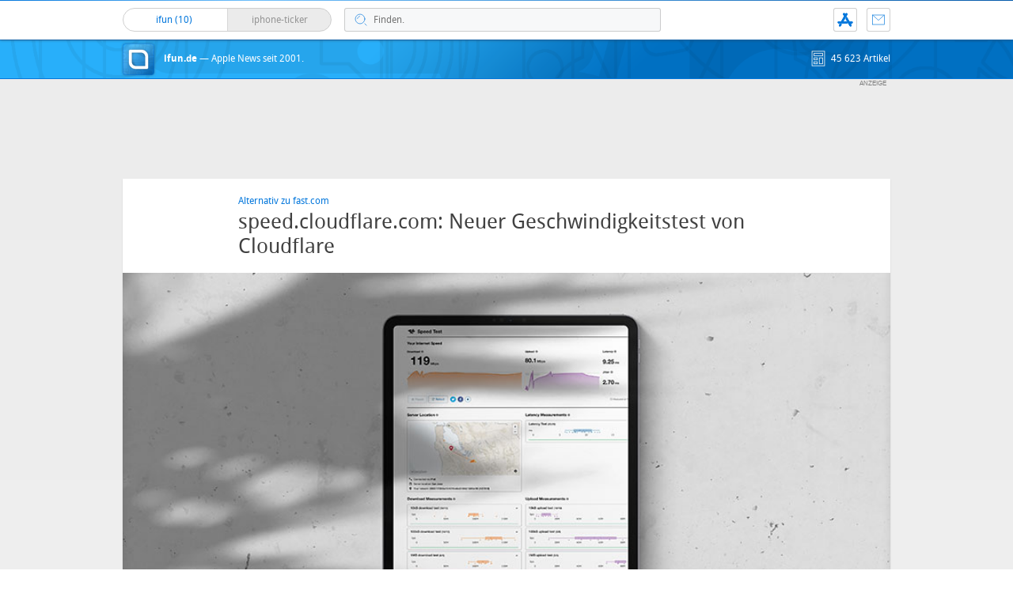

--- FILE ---
content_type: text/html; charset=UTF-8
request_url: https://www.ifun.de/speed-cloudflare-com-neuer-geschwindigkeitstest-von-cloudflare-154555/
body_size: 18502
content:
<!DOCTYPE html>
<html xmlns:og="http://opengraphprotocol.org/schema/" lang="de">
<head><style>img.lazy{min-height:1px}</style><link href="https://www.ifun.de/wp-content/plugins/w3-total-cache/pub/js/lazyload.min.js" as="script">
<!-- meta -->
	<meta charset="UTF-8">
	<meta http-equiv="language" content="de" />
	<meta name="copyright" content="aketo Gmbh" />
	<meta name="robots" content="NOODP">
	<title>
		speed.cloudflare.com: Neuer Geschwindigkeitstest von Cloudflare &sdot; ifun.de	</title>

<!-- rss -->
	<link rel="alternate" type="application/rss+xml" title="ifun.de RSS-Feed" href="https://www.ifun.de/feed">

	<link rel="preload" href="https://www.ifun.de/wp-content/themes/v4-3-edition-blau/fonts/droidsans-webfont.woff" as="font" crossorigin>
	<link rel="preload" href="https://www.ifun.de/wp-content/themes/v4-3-edition-blau/fonts/droidsans-bold-webfont.woff" as="font" crossorigin>

	<link type="text/css" rel="stylesheet" media="all" href="https://www.ifun.de/wp-content/themes/v4-3-edition-blau/stylesheet-responsive.css" />
	<link type="text/css" rel="stylesheet" media="all" href="https://www.ifun.de/wp-content/themes/v4-3-edition-blau/stylesheet-animate.css" />



<!-- mac os specifics -->
	<link rel="mask-icon" href="https://www.ifun.de/wp-content/themes/v4-3-edition-blau/apple-tab-icon-01.svg?v2" color="#0578dc">
	<link rel="apple-touch-icon" href="https://www.ifun.de/wp-content/themes/v4-3-edition-blau/apple-touch-icon.png"/>
  <link rel="icon" href="https://www.ifun.de/wp-content/themes/v4-3-edition-blau/favicon.png" type="image/x-icon">

	<meta name="theme-color" content="#0578dc" media="(prefers-color-scheme: light)">
	<meta name="theme-color" content="#0578dc" media="(prefers-color-scheme: dark)">

<!-- scripte -->
	<script  src="https://www.ifun.de/wp-content/themes/v4-3-edition-blau/scripts/script.js?v20221102115455"></script>
	<script type='text/javascript'>
	if (location.protocol == 'http:'){location.href = location.href.replace(/^http:/, 'https:')}
	</script>
	<script async src="https://www.ifun.de/wp-content/themes/v4-3-edition-blau/scripts/smooth-scroll.js"></script>
	<script async src="https://www.ifun.de/wp-content/themes/v4-3-edition-blau/scripts/comment-reply.min.js?v20201022123805"></script>


<!-- ios specifics -->
	<meta name="viewport" content="width=device-width, initial-scale=1, user-scalable=yes">



<!-- twitter card und og-->
		<meta name="twitter:card" value="summary_large_image" />
	<meta name="twitter:site" value="@ifun" />
	<meta name="twitter:creator" content="@ifun">
	<meta name="twitter:url" value="https://www.ifun.de/speed-cloudflare-com-neuer-geschwindigkeitstest-von-cloudflare-154555/" />
	<meta name="twitter:title" value="speed.cloudflare.com: Neuer Geschwindigkeitstest von Cloudflare" />
	<meta name="twitter:description" value="War der US-amerikanische Infrastruktur-Anbieter Cloudflare bis vor kurzem vor allem in Admin- und Entwicklerkreisen bekannt, richten sich die letzten Produktneuheiten der Content-Delivery-Spezialisten vor allem an Endverbraucher. Zuerst bot Cloudflare mit dem DNS-Dienst 1.1.1.1 performante Domain Name Server an, die im eigenen Router eingetragen, durchaus schnellere Ergebnisse als die deutschen Provider lieferten. Der Dienst wurde erst [&hellip;]" />
	<meta name="twitter:image" content="https://images.ifun.de/wp-content/uploads/2020/05/speedtest-cloudflare-ipad-feature.jpg">

	<meta property="fb:app_id" content="181413726336" />
	<meta property="fb:admins" content="1249710887" />
	<meta property="og:type" content="article">
	<meta property="og:locale" content="de_DE">
	<meta property="article:author" content="https://www.facebook.com/ifun.de">
	<meta property="article:published_time" content="2020-05-29T12:03:58+02:00">
	<meta property="og:site_name" content="ifun.de">
	<meta property="og:url" content="https://www.ifun.de/speed-cloudflare-com-neuer-geschwindigkeitstest-von-cloudflare-154555/">
	<meta property="og:title" content="speed.cloudflare.com: Neuer Geschwindigkeitstest von Cloudflare">
	<meta property="og:description" content="War der US-amerikanische Infrastruktur-Anbieter Cloudflare bis vor kurzem vor allem in Admin- und Entwicklerkreisen bekannt, richten sich die letzten Produktneuheiten der Content-Delivery-Spezialisten vor allem an Endverbraucher. Zuerst bot Cloudflare mit dem DNS-Dienst 1.1.1.1 performante Domain Name Server an, die im eigenen Router eingetragen, durchaus schnellere Ergebnisse als die deutschen Provider lieferten. Der Dienst wurde erst [&hellip;]">
	<meta property="og:image" content="https://images.ifun.de/wp-content/uploads/2020/05/speedtest-cloudflare-ipad-feature.jpg">

	

<!-- wordpress -->


<meta name='robots' content='index, follow, max-image-preview:large, max-snippet:-1, max-video-preview:-1' />

	<!-- This site is optimized with the Yoast SEO Premium plugin v26.8 (Yoast SEO v26.8) - https://yoast.com/product/yoast-seo-premium-wordpress/ -->
	<link rel="canonical" href="https://www.ifun.de/speed-cloudflare-com-neuer-geschwindigkeitstest-von-cloudflare-154555/" />
	<meta property="og:locale" content="de_DE" />
	<meta property="og:type" content="article" />
	<meta property="og:title" content="speed.cloudflare.com: Neuer Geschwindigkeitstest von Cloudflare" />
	<meta property="og:description" content="War der US-amerikanische Infrastruktur-Anbieter Cloudflare bis vor kurzem vor allem in Admin- und Entwicklerkreisen bekannt, richten sich die letzten Produktneuheiten der Content-Delivery-Spezialisten vor allem an Endverbraucher. Zuerst bot Cloudflare mit dem DNS-Dienst 1.1.1.1 performante Domain Name Server an, die im eigenen Router eingetragen, durchaus schnellere Ergebnisse als die deutschen Provider lieferten. Der Dienst wurde erst [&hellip;]" />
	<meta property="og:url" content="https://www.ifun.de/speed-cloudflare-com-neuer-geschwindigkeitstest-von-cloudflare-154555/" />
	<meta property="og:site_name" content="ifun.de" />
	<meta property="article:publisher" content="https://www.facebook.com/ifun.de" />
	<meta property="article:published_time" content="2020-05-29T10:03:58+00:00" />
	<meta property="og:image" content="https://images.ifun.de/wp-content/uploads/2020/05/speedtest-cloudflare-ipad-feature.jpg" />
	<meta property="og:image:width" content="960" />
	<meta property="og:image:height" content="378" />
	<meta property="og:image:type" content="image/jpeg" />
	<meta name="author" content="Nicolas" />
	<meta name="twitter:card" content="summary_large_image" />
	<meta name="twitter:creator" content="@ifun_news" />
	<meta name="twitter:site" content="@ifun_news" />
	<meta name="twitter:label1" content="Verfasst von" />
	<meta name="twitter:data1" content="Nicolas" />
	<meta name="twitter:label2" content="Geschätzte Lesezeit" />
	<meta name="twitter:data2" content="1 Minute" />
	<script type="application/ld+json" class="yoast-schema-graph">{"@context":"https://schema.org","@graph":[{"@type":"Article","@id":"https://www.ifun.de/speed-cloudflare-com-neuer-geschwindigkeitstest-von-cloudflare-154555/#article","isPartOf":{"@id":"https://www.ifun.de/speed-cloudflare-com-neuer-geschwindigkeitstest-von-cloudflare-154555/"},"author":{"name":"Nicolas","@id":"https://www.ifun.de/#/schema/person/26c989acc14a560629d65262e7de3100"},"headline":"speed.cloudflare.com: Neuer Geschwindigkeitstest von Cloudflare","datePublished":"2020-05-29T10:03:58+00:00","mainEntityOfPage":{"@id":"https://www.ifun.de/speed-cloudflare-com-neuer-geschwindigkeitstest-von-cloudflare-154555/"},"wordCount":169,"commentCount":11,"publisher":{"@id":"https://www.ifun.de/#organization"},"image":{"@id":"https://www.ifun.de/speed-cloudflare-com-neuer-geschwindigkeitstest-von-cloudflare-154555/#primaryimage"},"thumbnailUrl":"https://images.ifun.de/wp-content/uploads/2020/05/speedtest-cloudflare-ipad-feature.jpg","keywords":["Cloudflare","Geschwindigkeit","Speedtest","Web-Apps"],"articleSection":["News"],"inLanguage":"de","potentialAction":[{"@type":"CommentAction","name":"Comment","target":["https://www.ifun.de/speed-cloudflare-com-neuer-geschwindigkeitstest-von-cloudflare-154555/#respond"]}]},{"@type":"WebPage","@id":"https://www.ifun.de/speed-cloudflare-com-neuer-geschwindigkeitstest-von-cloudflare-154555/","url":"https://www.ifun.de/speed-cloudflare-com-neuer-geschwindigkeitstest-von-cloudflare-154555/","name":"speed.cloudflare.com: Neuer Geschwindigkeitstest von Cloudflare - ifun.de","isPartOf":{"@id":"https://www.ifun.de/#website"},"primaryImageOfPage":{"@id":"https://www.ifun.de/speed-cloudflare-com-neuer-geschwindigkeitstest-von-cloudflare-154555/#primaryimage"},"image":{"@id":"https://www.ifun.de/speed-cloudflare-com-neuer-geschwindigkeitstest-von-cloudflare-154555/#primaryimage"},"thumbnailUrl":"https://images.ifun.de/wp-content/uploads/2020/05/speedtest-cloudflare-ipad-feature.jpg","datePublished":"2020-05-29T10:03:58+00:00","breadcrumb":{"@id":"https://www.ifun.de/speed-cloudflare-com-neuer-geschwindigkeitstest-von-cloudflare-154555/#breadcrumb"},"inLanguage":"de","potentialAction":[{"@type":"ReadAction","target":["https://www.ifun.de/speed-cloudflare-com-neuer-geschwindigkeitstest-von-cloudflare-154555/"]}]},{"@type":"ImageObject","inLanguage":"de","@id":"https://www.ifun.de/speed-cloudflare-com-neuer-geschwindigkeitstest-von-cloudflare-154555/#primaryimage","url":"https://images.ifun.de/wp-content/uploads/2020/05/speedtest-cloudflare-ipad-feature.jpg","contentUrl":"https://images.ifun.de/wp-content/uploads/2020/05/speedtest-cloudflare-ipad-feature.jpg","width":960,"height":378,"caption":"Speedtest Cloudflare Ipad Feature"},{"@type":"BreadcrumbList","@id":"https://www.ifun.de/speed-cloudflare-com-neuer-geschwindigkeitstest-von-cloudflare-154555/#breadcrumb","itemListElement":[{"@type":"ListItem","position":1,"name":"Startseite","item":"https://www.ifun.de/"},{"@type":"ListItem","position":2,"name":"News","item":"https://www.ifun.de/category/news/"},{"@type":"ListItem","position":3,"name":"speed.cloudflare.com: Neuer Geschwindigkeitstest von Cloudflare"}]},{"@type":"WebSite","@id":"https://www.ifun.de/#website","url":"https://www.ifun.de/","name":"ifun.de","description":"Apple-News seit 2001","publisher":{"@id":"https://www.ifun.de/#organization"},"potentialAction":[{"@type":"SearchAction","target":{"@type":"EntryPoint","urlTemplate":"https://www.ifun.de/?s={search_term_string}"},"query-input":{"@type":"PropertyValueSpecification","valueRequired":true,"valueName":"search_term_string"}}],"inLanguage":"de"},{"@type":"Organization","@id":"https://www.ifun.de/#organization","name":"ifun.de","url":"https://www.ifun.de/","logo":{"@type":"ImageObject","inLanguage":"de","@id":"https://www.ifun.de/#/schema/logo/image/","url":"https://images.ifun.de/wp-content/uploads/2025/03/image-icon-256-01-small-1.png","contentUrl":"https://images.ifun.de/wp-content/uploads/2025/03/image-icon-256-01-small-1.png","width":500,"height":500,"caption":"ifun.de"},"image":{"@id":"https://www.ifun.de/#/schema/logo/image/"},"sameAs":["https://www.facebook.com/ifun.de","https://x.com/ifun_news"]},{"@type":"Person","@id":"https://www.ifun.de/#/schema/person/26c989acc14a560629d65262e7de3100","name":"Nicolas","sameAs":["http://www.ifun.de/author/admin/"],"url":"https://www.ifun.de/author/admin/"}]}</script>
	<!-- / Yoast SEO Premium plugin. -->


<link rel="alternate" type="application/rss+xml" title="ifun.de &raquo; Kommentar-Feed zu speed.cloudflare.com: Neuer Geschwindigkeitstest von Cloudflare" href="https://www.ifun.de/speed-cloudflare-com-neuer-geschwindigkeitstest-von-cloudflare-154555/feed/" />
<link rel="alternate" title="oEmbed (JSON)" type="application/json+oembed" href="https://www.ifun.de/apiv2/oembed/1.0/embed?url=https%3A%2F%2Fwww.ifun.de%2Fspeed-cloudflare-com-neuer-geschwindigkeitstest-von-cloudflare-154555%2F" />
<link rel="alternate" title="oEmbed (XML)" type="text/xml+oembed" href="https://www.ifun.de/apiv2/oembed/1.0/embed?url=https%3A%2F%2Fwww.ifun.de%2Fspeed-cloudflare-com-neuer-geschwindigkeitstest-von-cloudflare-154555%2F&#038;format=xml" />
<style id='wp-img-auto-sizes-contain-inline-css' type='text/css'>
img:is([sizes=auto i],[sizes^="auto," i]){contain-intrinsic-size:3000px 1500px}
/*# sourceURL=wp-img-auto-sizes-contain-inline-css */
</style>
<style id='wp-emoji-styles-inline-css' type='text/css'>

	img.wp-smiley, img.emoji {
		display: inline !important;
		border: none !important;
		box-shadow: none !important;
		height: 1em !important;
		width: 1em !important;
		margin: 0 0.07em !important;
		vertical-align: -0.1em !important;
		background: none !important;
		padding: 0 !important;
	}
/*# sourceURL=wp-emoji-styles-inline-css */
</style>
<style id='wp-block-library-inline-css' type='text/css'>
:root{--wp-block-synced-color:#7a00df;--wp-block-synced-color--rgb:122,0,223;--wp-bound-block-color:var(--wp-block-synced-color);--wp-editor-canvas-background:#ddd;--wp-admin-theme-color:#007cba;--wp-admin-theme-color--rgb:0,124,186;--wp-admin-theme-color-darker-10:#006ba1;--wp-admin-theme-color-darker-10--rgb:0,107,160.5;--wp-admin-theme-color-darker-20:#005a87;--wp-admin-theme-color-darker-20--rgb:0,90,135;--wp-admin-border-width-focus:2px}@media (min-resolution:192dpi){:root{--wp-admin-border-width-focus:1.5px}}.wp-element-button{cursor:pointer}:root .has-very-light-gray-background-color{background-color:#eee}:root .has-very-dark-gray-background-color{background-color:#313131}:root .has-very-light-gray-color{color:#eee}:root .has-very-dark-gray-color{color:#313131}:root .has-vivid-green-cyan-to-vivid-cyan-blue-gradient-background{background:linear-gradient(135deg,#00d084,#0693e3)}:root .has-purple-crush-gradient-background{background:linear-gradient(135deg,#34e2e4,#4721fb 50%,#ab1dfe)}:root .has-hazy-dawn-gradient-background{background:linear-gradient(135deg,#faaca8,#dad0ec)}:root .has-subdued-olive-gradient-background{background:linear-gradient(135deg,#fafae1,#67a671)}:root .has-atomic-cream-gradient-background{background:linear-gradient(135deg,#fdd79a,#004a59)}:root .has-nightshade-gradient-background{background:linear-gradient(135deg,#330968,#31cdcf)}:root .has-midnight-gradient-background{background:linear-gradient(135deg,#020381,#2874fc)}:root{--wp--preset--font-size--normal:16px;--wp--preset--font-size--huge:42px}.has-regular-font-size{font-size:1em}.has-larger-font-size{font-size:2.625em}.has-normal-font-size{font-size:var(--wp--preset--font-size--normal)}.has-huge-font-size{font-size:var(--wp--preset--font-size--huge)}.has-text-align-center{text-align:center}.has-text-align-left{text-align:left}.has-text-align-right{text-align:right}.has-fit-text{white-space:nowrap!important}#end-resizable-editor-section{display:none}.aligncenter{clear:both}.items-justified-left{justify-content:flex-start}.items-justified-center{justify-content:center}.items-justified-right{justify-content:flex-end}.items-justified-space-between{justify-content:space-between}.screen-reader-text{border:0;clip-path:inset(50%);height:1px;margin:-1px;overflow:hidden;padding:0;position:absolute;width:1px;word-wrap:normal!important}.screen-reader-text:focus{background-color:#ddd;clip-path:none;color:#444;display:block;font-size:1em;height:auto;left:5px;line-height:normal;padding:15px 23px 14px;text-decoration:none;top:5px;width:auto;z-index:100000}html :where(.has-border-color){border-style:solid}html :where([style*=border-top-color]){border-top-style:solid}html :where([style*=border-right-color]){border-right-style:solid}html :where([style*=border-bottom-color]){border-bottom-style:solid}html :where([style*=border-left-color]){border-left-style:solid}html :where([style*=border-width]){border-style:solid}html :where([style*=border-top-width]){border-top-style:solid}html :where([style*=border-right-width]){border-right-style:solid}html :where([style*=border-bottom-width]){border-bottom-style:solid}html :where([style*=border-left-width]){border-left-style:solid}html :where(img[class*=wp-image-]){height:auto;max-width:100%}:where(figure){margin:0 0 1em}html :where(.is-position-sticky){--wp-admin--admin-bar--position-offset:var(--wp-admin--admin-bar--height,0px)}@media screen and (max-width:600px){html :where(.is-position-sticky){--wp-admin--admin-bar--position-offset:0px}}

/*# sourceURL=wp-block-library-inline-css */
</style><style id='global-styles-inline-css' type='text/css'>
:root{--wp--preset--aspect-ratio--square: 1;--wp--preset--aspect-ratio--4-3: 4/3;--wp--preset--aspect-ratio--3-4: 3/4;--wp--preset--aspect-ratio--3-2: 3/2;--wp--preset--aspect-ratio--2-3: 2/3;--wp--preset--aspect-ratio--16-9: 16/9;--wp--preset--aspect-ratio--9-16: 9/16;--wp--preset--color--black: #000000;--wp--preset--color--cyan-bluish-gray: #abb8c3;--wp--preset--color--white: #ffffff;--wp--preset--color--pale-pink: #f78da7;--wp--preset--color--vivid-red: #cf2e2e;--wp--preset--color--luminous-vivid-orange: #ff6900;--wp--preset--color--luminous-vivid-amber: #fcb900;--wp--preset--color--light-green-cyan: #7bdcb5;--wp--preset--color--vivid-green-cyan: #00d084;--wp--preset--color--pale-cyan-blue: #8ed1fc;--wp--preset--color--vivid-cyan-blue: #0693e3;--wp--preset--color--vivid-purple: #9b51e0;--wp--preset--gradient--vivid-cyan-blue-to-vivid-purple: linear-gradient(135deg,rgb(6,147,227) 0%,rgb(155,81,224) 100%);--wp--preset--gradient--light-green-cyan-to-vivid-green-cyan: linear-gradient(135deg,rgb(122,220,180) 0%,rgb(0,208,130) 100%);--wp--preset--gradient--luminous-vivid-amber-to-luminous-vivid-orange: linear-gradient(135deg,rgb(252,185,0) 0%,rgb(255,105,0) 100%);--wp--preset--gradient--luminous-vivid-orange-to-vivid-red: linear-gradient(135deg,rgb(255,105,0) 0%,rgb(207,46,46) 100%);--wp--preset--gradient--very-light-gray-to-cyan-bluish-gray: linear-gradient(135deg,rgb(238,238,238) 0%,rgb(169,184,195) 100%);--wp--preset--gradient--cool-to-warm-spectrum: linear-gradient(135deg,rgb(74,234,220) 0%,rgb(151,120,209) 20%,rgb(207,42,186) 40%,rgb(238,44,130) 60%,rgb(251,105,98) 80%,rgb(254,248,76) 100%);--wp--preset--gradient--blush-light-purple: linear-gradient(135deg,rgb(255,206,236) 0%,rgb(152,150,240) 100%);--wp--preset--gradient--blush-bordeaux: linear-gradient(135deg,rgb(254,205,165) 0%,rgb(254,45,45) 50%,rgb(107,0,62) 100%);--wp--preset--gradient--luminous-dusk: linear-gradient(135deg,rgb(255,203,112) 0%,rgb(199,81,192) 50%,rgb(65,88,208) 100%);--wp--preset--gradient--pale-ocean: linear-gradient(135deg,rgb(255,245,203) 0%,rgb(182,227,212) 50%,rgb(51,167,181) 100%);--wp--preset--gradient--electric-grass: linear-gradient(135deg,rgb(202,248,128) 0%,rgb(113,206,126) 100%);--wp--preset--gradient--midnight: linear-gradient(135deg,rgb(2,3,129) 0%,rgb(40,116,252) 100%);--wp--preset--font-size--small: 13px;--wp--preset--font-size--medium: 20px;--wp--preset--font-size--large: 36px;--wp--preset--font-size--x-large: 42px;--wp--preset--spacing--20: 0.44rem;--wp--preset--spacing--30: 0.67rem;--wp--preset--spacing--40: 1rem;--wp--preset--spacing--50: 1.5rem;--wp--preset--spacing--60: 2.25rem;--wp--preset--spacing--70: 3.38rem;--wp--preset--spacing--80: 5.06rem;--wp--preset--shadow--natural: 6px 6px 9px rgba(0, 0, 0, 0.2);--wp--preset--shadow--deep: 12px 12px 50px rgba(0, 0, 0, 0.4);--wp--preset--shadow--sharp: 6px 6px 0px rgba(0, 0, 0, 0.2);--wp--preset--shadow--outlined: 6px 6px 0px -3px rgb(255, 255, 255), 6px 6px rgb(0, 0, 0);--wp--preset--shadow--crisp: 6px 6px 0px rgb(0, 0, 0);}:where(.is-layout-flex){gap: 0.5em;}:where(.is-layout-grid){gap: 0.5em;}body .is-layout-flex{display: flex;}.is-layout-flex{flex-wrap: wrap;align-items: center;}.is-layout-flex > :is(*, div){margin: 0;}body .is-layout-grid{display: grid;}.is-layout-grid > :is(*, div){margin: 0;}:where(.wp-block-columns.is-layout-flex){gap: 2em;}:where(.wp-block-columns.is-layout-grid){gap: 2em;}:where(.wp-block-post-template.is-layout-flex){gap: 1.25em;}:where(.wp-block-post-template.is-layout-grid){gap: 1.25em;}.has-black-color{color: var(--wp--preset--color--black) !important;}.has-cyan-bluish-gray-color{color: var(--wp--preset--color--cyan-bluish-gray) !important;}.has-white-color{color: var(--wp--preset--color--white) !important;}.has-pale-pink-color{color: var(--wp--preset--color--pale-pink) !important;}.has-vivid-red-color{color: var(--wp--preset--color--vivid-red) !important;}.has-luminous-vivid-orange-color{color: var(--wp--preset--color--luminous-vivid-orange) !important;}.has-luminous-vivid-amber-color{color: var(--wp--preset--color--luminous-vivid-amber) !important;}.has-light-green-cyan-color{color: var(--wp--preset--color--light-green-cyan) !important;}.has-vivid-green-cyan-color{color: var(--wp--preset--color--vivid-green-cyan) !important;}.has-pale-cyan-blue-color{color: var(--wp--preset--color--pale-cyan-blue) !important;}.has-vivid-cyan-blue-color{color: var(--wp--preset--color--vivid-cyan-blue) !important;}.has-vivid-purple-color{color: var(--wp--preset--color--vivid-purple) !important;}.has-black-background-color{background-color: var(--wp--preset--color--black) !important;}.has-cyan-bluish-gray-background-color{background-color: var(--wp--preset--color--cyan-bluish-gray) !important;}.has-white-background-color{background-color: var(--wp--preset--color--white) !important;}.has-pale-pink-background-color{background-color: var(--wp--preset--color--pale-pink) !important;}.has-vivid-red-background-color{background-color: var(--wp--preset--color--vivid-red) !important;}.has-luminous-vivid-orange-background-color{background-color: var(--wp--preset--color--luminous-vivid-orange) !important;}.has-luminous-vivid-amber-background-color{background-color: var(--wp--preset--color--luminous-vivid-amber) !important;}.has-light-green-cyan-background-color{background-color: var(--wp--preset--color--light-green-cyan) !important;}.has-vivid-green-cyan-background-color{background-color: var(--wp--preset--color--vivid-green-cyan) !important;}.has-pale-cyan-blue-background-color{background-color: var(--wp--preset--color--pale-cyan-blue) !important;}.has-vivid-cyan-blue-background-color{background-color: var(--wp--preset--color--vivid-cyan-blue) !important;}.has-vivid-purple-background-color{background-color: var(--wp--preset--color--vivid-purple) !important;}.has-black-border-color{border-color: var(--wp--preset--color--black) !important;}.has-cyan-bluish-gray-border-color{border-color: var(--wp--preset--color--cyan-bluish-gray) !important;}.has-white-border-color{border-color: var(--wp--preset--color--white) !important;}.has-pale-pink-border-color{border-color: var(--wp--preset--color--pale-pink) !important;}.has-vivid-red-border-color{border-color: var(--wp--preset--color--vivid-red) !important;}.has-luminous-vivid-orange-border-color{border-color: var(--wp--preset--color--luminous-vivid-orange) !important;}.has-luminous-vivid-amber-border-color{border-color: var(--wp--preset--color--luminous-vivid-amber) !important;}.has-light-green-cyan-border-color{border-color: var(--wp--preset--color--light-green-cyan) !important;}.has-vivid-green-cyan-border-color{border-color: var(--wp--preset--color--vivid-green-cyan) !important;}.has-pale-cyan-blue-border-color{border-color: var(--wp--preset--color--pale-cyan-blue) !important;}.has-vivid-cyan-blue-border-color{border-color: var(--wp--preset--color--vivid-cyan-blue) !important;}.has-vivid-purple-border-color{border-color: var(--wp--preset--color--vivid-purple) !important;}.has-vivid-cyan-blue-to-vivid-purple-gradient-background{background: var(--wp--preset--gradient--vivid-cyan-blue-to-vivid-purple) !important;}.has-light-green-cyan-to-vivid-green-cyan-gradient-background{background: var(--wp--preset--gradient--light-green-cyan-to-vivid-green-cyan) !important;}.has-luminous-vivid-amber-to-luminous-vivid-orange-gradient-background{background: var(--wp--preset--gradient--luminous-vivid-amber-to-luminous-vivid-orange) !important;}.has-luminous-vivid-orange-to-vivid-red-gradient-background{background: var(--wp--preset--gradient--luminous-vivid-orange-to-vivid-red) !important;}.has-very-light-gray-to-cyan-bluish-gray-gradient-background{background: var(--wp--preset--gradient--very-light-gray-to-cyan-bluish-gray) !important;}.has-cool-to-warm-spectrum-gradient-background{background: var(--wp--preset--gradient--cool-to-warm-spectrum) !important;}.has-blush-light-purple-gradient-background{background: var(--wp--preset--gradient--blush-light-purple) !important;}.has-blush-bordeaux-gradient-background{background: var(--wp--preset--gradient--blush-bordeaux) !important;}.has-luminous-dusk-gradient-background{background: var(--wp--preset--gradient--luminous-dusk) !important;}.has-pale-ocean-gradient-background{background: var(--wp--preset--gradient--pale-ocean) !important;}.has-electric-grass-gradient-background{background: var(--wp--preset--gradient--electric-grass) !important;}.has-midnight-gradient-background{background: var(--wp--preset--gradient--midnight) !important;}.has-small-font-size{font-size: var(--wp--preset--font-size--small) !important;}.has-medium-font-size{font-size: var(--wp--preset--font-size--medium) !important;}.has-large-font-size{font-size: var(--wp--preset--font-size--large) !important;}.has-x-large-font-size{font-size: var(--wp--preset--font-size--x-large) !important;}
/*# sourceURL=global-styles-inline-css */
</style>

<style id='classic-theme-styles-inline-css' type='text/css'>
/*! This file is auto-generated */
.wp-block-button__link{color:#fff;background-color:#32373c;border-radius:9999px;box-shadow:none;text-decoration:none;padding:calc(.667em + 2px) calc(1.333em + 2px);font-size:1.125em}.wp-block-file__button{background:#32373c;color:#fff;text-decoration:none}
/*# sourceURL=/wp-includes/css/classic-themes.min.css */
</style>
<link rel='stylesheet' id='contact-form-7-css' href='https://www.ifun.de/wp-content/plugins/contact-form-7/includes/css/styles.css?ver=6.1.4' type='text/css' media='all' />
<link rel='stylesheet' id='taxopress-frontend-css-css' href='https://www.ifun.de/wp-content/plugins/simple-tags/assets/frontend/css/frontend.css?ver=3.44.0' type='text/css' media='all' />
<link rel='stylesheet' id='borlabs-cookie-custom-css' href='https://www.ifun.de/wp-content/cache/borlabs-cookie/1/borlabs-cookie-1-de.css?ver=3.3.23-115' type='text/css' media='all' />
<script type="text/javascript" src="https://www.ifun.de/wp-includes/js/jquery/jquery.min.js?ver=3.7.1" id="jquery-core-js"></script>
<script type="text/javascript" src="https://www.ifun.de/wp-includes/js/jquery/jquery-migrate.min.js?ver=3.4.1" id="jquery-migrate-js"></script>
<script type="text/javascript" src="https://www.ifun.de/wp-content/plugins/simple-tags/assets/frontend/js/frontend.js?ver=3.44.0" id="taxopress-frontend-js-js"></script>
<script data-no-optimize="1" data-no-minify="1" data-cfasync="false" type="text/javascript" src="https://www.ifun.de/wp-content/cache/borlabs-cookie/1/borlabs-cookie-config-de.json.js?ver=3.3.23-256" id="borlabs-cookie-config-js"></script>
<script data-no-optimize="1" data-no-minify="1" data-cfasync="false" type="text/javascript" src="https://www.ifun.de/wp-content/plugins/borlabs-cookie/assets/javascript/borlabs-cookie-prioritize.min.js?ver=3.3.23" id="borlabs-cookie-prioritize-js"></script>
<link rel="https://api.w.org/" href="https://www.ifun.de/apiv2/" /><link rel="alternate" title="JSON" type="application/json" href="https://www.ifun.de/apiv2/wp/v2/posts/154555" /><link rel="EditURI" type="application/rsd+xml" title="RSD" href="https://www.ifun.de/xmlrpc.php?rsd" />
<meta name="generator" content="WordPress 6.9" />
<link rel='shortlink' href='https://www.ifun.de/?p=154555' />
<style type="text/css">.aawp .aawp-tb__row--highlight{background-color:#256aaf;}.aawp .aawp-tb__row--highlight{color:#fff;}.aawp .aawp-tb__row--highlight a{color:#fff;}</style><link rel='https://github.com/WP-API/WP-API' href='https://www.ifun.de/wp-json' />
<script>
  (function() {
	setTimeout(function() {
	if(!window.BorlabsCookie) return;
		if(document.cookie.indexOf('borlabs-cookie') !== -1 && !window.BorlabsCookie.Consents.hasConsent("ads", "marketing")) {
			jQuery(".consumernotice").addClass("is-deactivated");
		}

	  },1000);
  })();
</script><script data-borlabs-cookie-script-blocker-ignore>
if ('0' === '1' && ('0' === '1' || '1' === '1')) {
    window['gtag_enable_tcf_support'] = true;
}
window.dataLayer = window.dataLayer || [];
if (typeof gtag !== 'function') {
    function gtag() {
        dataLayer.push(arguments);
    }
}
gtag('set', 'developer_id.dYjRjMm', true);
if ('0' === '1' || '1' === '1') {
    if (window.BorlabsCookieGoogleConsentModeDefaultSet !== true) {
        let getCookieValue = function (name) {
            return document.cookie.match('(^|;)\\s*' + name + '\\s*=\\s*([^;]+)')?.pop() || '';
        };
        let cookieValue = getCookieValue('borlabs-cookie-gcs');
        let consentsFromCookie = {};
        if (cookieValue !== '') {
            consentsFromCookie = JSON.parse(decodeURIComponent(cookieValue));
        }
        let defaultValues = {
            'ad_storage': 'denied',
            'ad_user_data': 'denied',
            'ad_personalization': 'denied',
            'analytics_storage': 'denied',
            'functionality_storage': 'denied',
            'personalization_storage': 'denied',
            'security_storage': 'denied',
            'wait_for_update': 500,
        };
        gtag('consent', 'default', { ...defaultValues, ...consentsFromCookie });
    }
    window.BorlabsCookieGoogleConsentModeDefaultSet = true;
    let borlabsCookieConsentChangeHandler = function () {
        window.dataLayer = window.dataLayer || [];
        if (typeof gtag !== 'function') { function gtag(){dataLayer.push(arguments);} }

        let getCookieValue = function (name) {
            return document.cookie.match('(^|;)\\s*' + name + '\\s*=\\s*([^;]+)')?.pop() || '';
        };
        let cookieValue = getCookieValue('borlabs-cookie-gcs');
        let consentsFromCookie = {};
        if (cookieValue !== '') {
            consentsFromCookie = JSON.parse(decodeURIComponent(cookieValue));
        }

        consentsFromCookie.analytics_storage = BorlabsCookie.Consents.hasConsent('google-analytics') ? 'granted' : 'denied';

        BorlabsCookie.CookieLibrary.setCookie(
            'borlabs-cookie-gcs',
            JSON.stringify(consentsFromCookie),
            BorlabsCookie.Settings.automaticCookieDomainAndPath.value ? '' : BorlabsCookie.Settings.cookieDomain.value,
            BorlabsCookie.Settings.cookiePath.value,
            BorlabsCookie.Cookie.getPluginCookie().expires,
            BorlabsCookie.Settings.cookieSecure.value,
            BorlabsCookie.Settings.cookieSameSite.value
        );
    }
    document.addEventListener('borlabs-cookie-consent-saved', borlabsCookieConsentChangeHandler);
    document.addEventListener('borlabs-cookie-handle-unblock', borlabsCookieConsentChangeHandler);
}
if ('0' === '1') {
    gtag("js", new Date());
    gtag("config", "UA-3610274-11", {"anonymize_ip": true});

    (function (w, d, s, i) {
        var f = d.getElementsByTagName(s)[0],
            j = d.createElement(s);
        j.async = true;
        j.src =
            "https://www.googletagmanager.com/gtag/js?id=" + i;
        f.parentNode.insertBefore(j, f);
    })(window, document, "script", "UA-3610274-11");
}
</script>
</head>

<body >

<!-- navigation -->
	<nav>
<!-- header -->
	<header class="animated fadeInDown">

		<div id="header-border"></div>

		<div id="header-content">

			
			<div id="header-switch">

				<a href="https://www.ifun.de">
				<div id="header-switch-left">
					ifun
					(10)&nbsp;
				</div>
				</a>

				<a href="https://www.iphone-ticker.de">
				<div id="header-switch-right">
					iphone-ticker
					<span id="newscount"></span>
				</div>
				</a>

			</div>

			<div id="header-search">
				<form action="/" method="get">
				<input type="search"  aria-label="Suche" placeholder="Finden." name="s" id="search" class="search-input" value="" onfocus="if(this.value=='Finden.')this.value=''" onblur="if(this.value=='')this.value='Finden.'"/>
				</form>
			</div>

			<div id="header-shortcuts">

				<ul>
					<li class="kontakt"><a href="https://www.ifun.de/kontakt" title="Kontakt">Kontakt</a></li>
					<!-- <a href="https://www.ifun.de/app" title="App"><li class="app">App</li></a> -->
					<li class="app" title="ifun.de App"><a href="https://www.ifun.de/app/369902977"  target="_blank">App</a></li>
					<li class="search" title="Suche"><a href="https://www.ifun.de/suche" title="suche">Suche</a></li>
				</ul>

			</div>

		</div>

	</header>
</nav>

<!-- page -->
	<!--
	<div id="header-color" class="animated fadeInUp">
	-->
	</div>

	<div id="hero" class="animated fadeInDown">
		<div id="hero-content">
			<div id="header-icon">
				<a href="https://www.ifun.de" title="ifun.de — Apple News seit 2001.">
				<span class="icon">ifun.de</span>
				</a>
			</div>

			<a href="https://www.ifun.de" title="ifun.de — Apple News seit 2001.">
							<span class="identity">
					<strong>ifun.de</strong><span class="subheadline"> &mdash; Apple News seit 2001.</span>
				</span>
						</a>
			<span class="info">
			<!--
			<span class="date" style="float: right; margin-left: 12px;">30</span>
			-->
			45 623			 Artikel</span>
		</div>
	</div>

	
		<div class="consumernotice" id="verbraucherhinweis-970">
			<!-- /3381391/ifun15-sv-lgleader -->
<div id='div-gpt-ad-1446539969275-9'>
<script type='text/javascript'>
// googletag.cmd.push(function() { googletag.display('div-gpt-ad-1446539969275-9'); });
</script>
</div>		</div>

		<div class="consumernotice" id="verbraucherhinweis-728">
			<!-- /3381391/ifun15-ipad-1 -->
<div id='div-gpt-ad-1446539969275-4' style='height:90px; width:728px;'>
<script type='text/javascript'>
// googletag.cmd.push(function() { googletag.display('div-gpt-ad-1446539969275-4'); });
</script>
</div>		</div>

		<div class="consumernotice" id="verbraucherhinweis-468">
			<!-- /3381391/ifun15-m-banner -->
<div id='div-gpt-ad-1446539969275-6' style='height:60px; width:468px;'>
<script type='text/javascript'>
// googletag.cmd.push(function() { googletag.display('div-gpt-ad-1446539969275-6'); });
</script>
</div>		</div>

	
	<div id="page">
<meta name='robots' content='index, follow, max-image-preview:large, max-snippet:-1, max-video-preview:-1' />

	<!-- This site is optimized with the Yoast SEO Premium plugin v26.8 (Yoast SEO v26.8) - https://yoast.com/product/yoast-seo-premium-wordpress/ -->
	<link rel="canonical" href="https://www.ifun.de/speed-cloudflare-com-neuer-geschwindigkeitstest-von-cloudflare-154555/" />
	<meta property="og:locale" content="de_DE" />
	<meta property="og:type" content="article" />
	<meta property="og:title" content="speed.cloudflare.com: Neuer Geschwindigkeitstest von Cloudflare" />
	<meta property="og:description" content="War der US-amerikanische Infrastruktur-Anbieter Cloudflare bis vor kurzem vor allem in Admin- und Entwicklerkreisen bekannt, richten sich die letzten Produktneuheiten der Content-Delivery-Spezialisten vor allem an Endverbraucher. Zuerst bot Cloudflare mit dem DNS-Dienst 1.1.1.1 performante Domain Name Server an, die im eigenen Router eingetragen, durchaus schnellere Ergebnisse als die deutschen Provider lieferten. Der Dienst wurde erst [&hellip;]" />
	<meta property="og:url" content="https://www.ifun.de/speed-cloudflare-com-neuer-geschwindigkeitstest-von-cloudflare-154555/" />
	<meta property="og:site_name" content="ifun.de" />
	<meta property="article:publisher" content="https://www.facebook.com/ifun.de" />
	<meta property="article:published_time" content="2020-05-29T10:03:58+00:00" />
	<meta property="og:image" content="https://images.ifun.de/wp-content/uploads/2020/05/speedtest-cloudflare-ipad-feature.jpg" />
	<meta property="og:image:width" content="960" />
	<meta property="og:image:height" content="378" />
	<meta property="og:image:type" content="image/jpeg" />
	<meta name="author" content="Nicolas" />
	<meta name="twitter:card" content="summary_large_image" />
	<meta name="twitter:creator" content="@ifun_news" />
	<meta name="twitter:site" content="@ifun_news" />
	<meta name="twitter:label1" content="Verfasst von" />
	<meta name="twitter:data1" content="Nicolas" />
	<meta name="twitter:label2" content="Geschätzte Lesezeit" />
	<meta name="twitter:data2" content="1 Minute" />
	<script type="application/ld+json" class="yoast-schema-graph">{"@context":"https://schema.org","@graph":[{"@type":"Article","@id":"https://www.ifun.de/speed-cloudflare-com-neuer-geschwindigkeitstest-von-cloudflare-154555/#article","isPartOf":{"@id":"https://www.ifun.de/speed-cloudflare-com-neuer-geschwindigkeitstest-von-cloudflare-154555/"},"author":{"name":"Nicolas","@id":"https://www.ifun.de/#/schema/person/26c989acc14a560629d65262e7de3100"},"headline":"speed.cloudflare.com: Neuer Geschwindigkeitstest von Cloudflare","datePublished":"2020-05-29T10:03:58+00:00","mainEntityOfPage":{"@id":"https://www.ifun.de/speed-cloudflare-com-neuer-geschwindigkeitstest-von-cloudflare-154555/"},"wordCount":169,"commentCount":11,"publisher":{"@id":"https://www.ifun.de/#organization"},"image":{"@id":"https://www.ifun.de/speed-cloudflare-com-neuer-geschwindigkeitstest-von-cloudflare-154555/#primaryimage"},"thumbnailUrl":"https://images.ifun.de/wp-content/uploads/2020/05/speedtest-cloudflare-ipad-feature.jpg","keywords":["Cloudflare","Geschwindigkeit","Speedtest","Web-Apps"],"articleSection":["News"],"inLanguage":"de","potentialAction":[{"@type":"CommentAction","name":"Comment","target":["https://www.ifun.de/speed-cloudflare-com-neuer-geschwindigkeitstest-von-cloudflare-154555/#respond"]}]},{"@type":"WebPage","@id":"https://www.ifun.de/speed-cloudflare-com-neuer-geschwindigkeitstest-von-cloudflare-154555/","url":"https://www.ifun.de/speed-cloudflare-com-neuer-geschwindigkeitstest-von-cloudflare-154555/","name":"speed.cloudflare.com: Neuer Geschwindigkeitstest von Cloudflare - ifun.de","isPartOf":{"@id":"https://www.ifun.de/#website"},"primaryImageOfPage":{"@id":"https://www.ifun.de/speed-cloudflare-com-neuer-geschwindigkeitstest-von-cloudflare-154555/#primaryimage"},"image":{"@id":"https://www.ifun.de/speed-cloudflare-com-neuer-geschwindigkeitstest-von-cloudflare-154555/#primaryimage"},"thumbnailUrl":"https://images.ifun.de/wp-content/uploads/2020/05/speedtest-cloudflare-ipad-feature.jpg","datePublished":"2020-05-29T10:03:58+00:00","breadcrumb":{"@id":"https://www.ifun.de/speed-cloudflare-com-neuer-geschwindigkeitstest-von-cloudflare-154555/#breadcrumb"},"inLanguage":"de","potentialAction":[{"@type":"ReadAction","target":["https://www.ifun.de/speed-cloudflare-com-neuer-geschwindigkeitstest-von-cloudflare-154555/"]}]},{"@type":"ImageObject","inLanguage":"de","@id":"https://www.ifun.de/speed-cloudflare-com-neuer-geschwindigkeitstest-von-cloudflare-154555/#primaryimage","url":"https://images.ifun.de/wp-content/uploads/2020/05/speedtest-cloudflare-ipad-feature.jpg","contentUrl":"https://images.ifun.de/wp-content/uploads/2020/05/speedtest-cloudflare-ipad-feature.jpg","width":960,"height":378,"caption":"Speedtest Cloudflare Ipad Feature"},{"@type":"BreadcrumbList","@id":"https://www.ifun.de/speed-cloudflare-com-neuer-geschwindigkeitstest-von-cloudflare-154555/#breadcrumb","itemListElement":[{"@type":"ListItem","position":1,"name":"Startseite","item":"https://www.ifun.de/"},{"@type":"ListItem","position":2,"name":"News","item":"https://www.ifun.de/category/news/"},{"@type":"ListItem","position":3,"name":"speed.cloudflare.com: Neuer Geschwindigkeitstest von Cloudflare"}]},{"@type":"WebSite","@id":"https://www.ifun.de/#website","url":"https://www.ifun.de/","name":"ifun.de","description":"Apple-News seit 2001","publisher":{"@id":"https://www.ifun.de/#organization"},"potentialAction":[{"@type":"SearchAction","target":{"@type":"EntryPoint","urlTemplate":"https://www.ifun.de/?s={search_term_string}"},"query-input":{"@type":"PropertyValueSpecification","valueRequired":true,"valueName":"search_term_string"}}],"inLanguage":"de"},{"@type":"Organization","@id":"https://www.ifun.de/#organization","name":"ifun.de","url":"https://www.ifun.de/","logo":{"@type":"ImageObject","inLanguage":"de","@id":"https://www.ifun.de/#/schema/logo/image/","url":"https://images.ifun.de/wp-content/uploads/2025/03/image-icon-256-01-small-1.png","contentUrl":"https://images.ifun.de/wp-content/uploads/2025/03/image-icon-256-01-small-1.png","width":500,"height":500,"caption":"ifun.de"},"image":{"@id":"https://www.ifun.de/#/schema/logo/image/"},"sameAs":["https://www.facebook.com/ifun.de","https://x.com/ifun_news"]},{"@type":"Person","@id":"https://www.ifun.de/#/schema/person/26c989acc14a560629d65262e7de3100","name":"Nicolas","sameAs":["http://www.ifun.de/author/admin/"],"url":"https://www.ifun.de/author/admin/"}]}</script>
	<!-- / Yoast SEO Premium plugin. -->


<link rel="alternate" type="application/rss+xml" title="ifun.de &raquo; Kommentar-Feed zu speed.cloudflare.com: Neuer Geschwindigkeitstest von Cloudflare" href="https://www.ifun.de/speed-cloudflare-com-neuer-geschwindigkeitstest-von-cloudflare-154555/feed/" />
<link rel="https://api.w.org/" href="https://www.ifun.de/apiv2/" /><link rel="alternate" title="JSON" type="application/json" href="https://www.ifun.de/apiv2/wp/v2/posts/154555" /><link rel="EditURI" type="application/rsd+xml" title="RSD" href="https://www.ifun.de/xmlrpc.php?rsd" />
<meta name="generator" content="WordPress 6.9" />
<link rel='shortlink' href='https://www.ifun.de/?p=154555' />
<style type="text/css">.aawp .aawp-tb__row--highlight{background-color:#256aaf;}.aawp .aawp-tb__row--highlight{color:#fff;}.aawp .aawp-tb__row--highlight a{color:#fff;}</style><link rel='https://github.com/WP-API/WP-API' href='https://www.ifun.de/wp-json' />
<script>
  (function() {
	setTimeout(function() {
	if(!window.BorlabsCookie) return;
		if(document.cookie.indexOf('borlabs-cookie') !== -1 && !window.BorlabsCookie.Consents.hasConsent("ads", "marketing")) {
			jQuery(".consumernotice").addClass("is-deactivated");
		}

	  },1000);
  })();
</script><script data-borlabs-cookie-script-blocker-ignore>
if ('0' === '1' && ('0' === '1' || '1' === '1')) {
    window['gtag_enable_tcf_support'] = true;
}
window.dataLayer = window.dataLayer || [];
if (typeof gtag !== 'function') {
    function gtag() {
        dataLayer.push(arguments);
    }
}
gtag('set', 'developer_id.dYjRjMm', true);
if ('0' === '1' || '1' === '1') {
    if (window.BorlabsCookieGoogleConsentModeDefaultSet !== true) {
        let getCookieValue = function (name) {
            return document.cookie.match('(^|;)\\s*' + name + '\\s*=\\s*([^;]+)')?.pop() || '';
        };
        let cookieValue = getCookieValue('borlabs-cookie-gcs');
        let consentsFromCookie = {};
        if (cookieValue !== '') {
            consentsFromCookie = JSON.parse(decodeURIComponent(cookieValue));
        }
        let defaultValues = {
            'ad_storage': 'denied',
            'ad_user_data': 'denied',
            'ad_personalization': 'denied',
            'analytics_storage': 'denied',
            'functionality_storage': 'denied',
            'personalization_storage': 'denied',
            'security_storage': 'denied',
            'wait_for_update': 500,
        };
        gtag('consent', 'default', { ...defaultValues, ...consentsFromCookie });
    }
    window.BorlabsCookieGoogleConsentModeDefaultSet = true;
    let borlabsCookieConsentChangeHandler = function () {
        window.dataLayer = window.dataLayer || [];
        if (typeof gtag !== 'function') { function gtag(){dataLayer.push(arguments);} }

        let getCookieValue = function (name) {
            return document.cookie.match('(^|;)\\s*' + name + '\\s*=\\s*([^;]+)')?.pop() || '';
        };
        let cookieValue = getCookieValue('borlabs-cookie-gcs');
        let consentsFromCookie = {};
        if (cookieValue !== '') {
            consentsFromCookie = JSON.parse(decodeURIComponent(cookieValue));
        }

        consentsFromCookie.analytics_storage = BorlabsCookie.Consents.hasConsent('google-analytics') ? 'granted' : 'denied';

        BorlabsCookie.CookieLibrary.setCookie(
            'borlabs-cookie-gcs',
            JSON.stringify(consentsFromCookie),
            BorlabsCookie.Settings.automaticCookieDomainAndPath.value ? '' : BorlabsCookie.Settings.cookieDomain.value,
            BorlabsCookie.Settings.cookiePath.value,
            BorlabsCookie.Cookie.getPluginCookie().expires,
            BorlabsCookie.Settings.cookieSecure.value,
            BorlabsCookie.Settings.cookieSameSite.value
        );
    }
    document.addEventListener('borlabs-cookie-consent-saved', borlabsCookieConsentChangeHandler);
    document.addEventListener('borlabs-cookie-handle-unblock', borlabsCookieConsentChangeHandler);
}
if ('0' === '1') {
    gtag("js", new Date());
    gtag("config", "UA-3610274-11", {"anonymize_ip": true});

    (function (w, d, s, i) {
        var f = d.getElementsByTagName(s)[0],
            j = d.createElement(s);
        j.async = true;
        j.src =
            "https://www.googletagmanager.com/gtag/js?id=" + i;
        f.parentNode.insertBefore(j, f);
    })(window, document, "script", "UA-3610274-11");
}
</script>
<div id="page-970px" style="margin-top: 12px; margin-bottom: 12px;">

  <!-- //////////////////////////////////////////////////
Artikel :: Single -->



  <article>

    <div id="viewport-article-single" style="margin-top: 12px; margin-bottom: 12px;" class="animated fadeIn">


      
      

      <div id="article-single" style="padding-bottom: 6px;">

        
            
              <h2 class="subheadline">Alternativ zu fast.com</h2>

            
            <h1 title="speed.cloudflare.com: Neuer Geschwindigkeitstest von Cloudflare">speed.cloudflare.com: Neuer Geschwindigkeitstest von Cloudflare</h1>

      </div>
            
        <div id="article-single-featuredimage" style="background: #ececec url('https://images.ifun.de/wp-content/uploads/2020/05/speedtest-cloudflare-ipad-feature.jpg') no-repeat; background-size: cover; background-position: center center">

        </div>

      
      <div id="article-single">

        <div id="article-single-stats">

          <span class="socialnetworks">
            
            <a href="https://www.facebook.com/sharer.php?u=https://www.ifun.de/speed-cloudflare-com-neuer-geschwindigkeitstest-von-cloudflare-154555/&t=iPhone-Ticker%20schreibt:%20speed.cloudflare.com: Neuer Geschwindigkeitstest von Cloudflare.">
              <div id="article-single-share-content">
                <span class="facebook">Artikel auf Facebook teilen.</span>
              </div>
            </a>

            <a href="https://twitter.com/share?url=https://www.ifun.de/speed-cloudflare-com-neuer-geschwindigkeitstest-von-cloudflare-154555/&text=&raquo;speed.cloudflare.com: Neuer Geschwindigkeitstest von Cloudflare&laquo;, via @ifun &mdash; ">
              <div id="article-single-share-content">
                <span class="twitter">Artikel auf Twitter teilen.</span>
              </div>
            </a>

            <a href="https://mastodonshare.com/?url=https://www.ifun.de/speed-cloudflare-com-neuer-geschwindigkeitstest-von-cloudflare-154555/&text=&raquo;speed.cloudflare.com: Neuer Geschwindigkeitstest von Cloudflare&laquo;, via @ifun &mdash; ">
              <div id="article-single-share-content">
                <span class="mastodon">Artikel auf Mastodon teilen.</span>
              </div>
            </a>

          </span>

          <span class="comments">
            <a data-scroll href="#boo">
              <span class="comments-block">11 Kommentare</span>
            </a>
          </span>

          <span class="comments-mobile">
            <a data-scroll href="#boo">
              <span class="comments-block-mobile">11</span>
            </a>
          </span>

        </div>

        <span class="content">

          <div class="consumernotice" id="verbraucherhinweis-single-300x250">
            <!-- Hier kommt Werbung &mdash; 300x250 -->
            <!-- /3381391/ifun15-sv-rectangle -->
<div id='div-gpt-ad-1446539969275-10' style='height:250px; width:300px;'>
<script type='text/javascript'>
// googletag.cmd.push(function() { googletag.display('div-gpt-ad-1446539969275-10'); });
</script>
</div>          </div>

          <p>War der US-amerikanische Infrastruktur-Anbieter Cloudflare bis vor kurzem vor allem in Admin- und Entwicklerkreisen bekannt, richten sich die letzten Produktneuheiten der Content-Delivery-Spezialisten vor allem an Endverbraucher.</p>
<p><a href="https://images.ifun.de/wp-content/uploads/2020/05/speedtest-cloudflare.jpg"><img fetchpriority="high" decoding="async" class="aligncenter size-medium wp-image-154556 lazy" src="data:image/svg+xml,%3Csvg%20xmlns='http://www.w3.org/2000/svg'%20viewBox='0%200%20500%20273'%3E%3C/svg%3E" data-src="https://images.ifun.de/wp-content/uploads/2020/05/speedtest-cloudflare-500x273.jpg" alt="Speedtest Cloudflare" width="500" height="273" data-srcset="https://images.ifun.de/wp-content/uploads/2020/05/speedtest-cloudflare-500x273.jpg 500w, https://images.ifun.de/wp-content/uploads/2020/05/speedtest-cloudflare-700x382.jpg 700w, https://images.ifun.de/wp-content/uploads/2020/05/speedtest-cloudflare-768x419.jpg 768w, https://images.ifun.de/wp-content/uploads/2020/05/speedtest-cloudflare.jpg 1520w" data-sizes="(max-width: 500px) 100vw, 500px" /></a></p>
<p>Zuerst bot Cloudflare mit dem <a href="https://www.ifun.de/1-1-1-1-cloudflare-dns-als-alternative-zu-providern-und-google-120627/">DNS-Dienst 1.1.1.1</a> performante Domain Name Server an, die im eigenen Router eingetragen, durchaus schnellere Ergebnisse als die deutschen Provider lieferten. Der Dienst wurde  erst im April um einen zusätzlichen <a href="https://www.ifun.de/cloudflare-bietet-dns-fuer-familien-malware-und-pornofilter-integriert-152110/">DNS-Dienst für Familien</a> erweitert, der seinerseits optionale Malware- und Pornofilter integrierte. Zudem offerierte die Cloudflare-App den kostenfreien <a href="https://www.iphone-ticker.de/1-1-1-1-warp-cloudflare-kuendigt-kostenloses-vpn-fuer-ios-geraete-an-139584/">VPN-Dienst WARP</a>.</p>
<p>Mit <a href="https://speed.cloudflare.com/">speed.cloudflare.com</a> bietet das in Kalifornien ansässige Unternehmen nun einen webbasierten Geschwindigkeitstest an, der über den Zustand der eigenen Online-Verbindung informiert und sich als gute Alternative zu dem Netflix-Angebot <a href="https://fast.com/">fast.com</a> ruhig in den persönlichen Lesezeichen ablegen lässt.</p>
<p>Cloudflares Geschwindigkeitstest ermittelt den anliegenden Downstream-Speed mit Hilfe von 36 in schneller Abfolge <a href="https://blog.cloudflare.com/test-your-home-network-performance/">angeforderten Datei-Downloads</a>, die Paket mit Größen zwischen 10kB und 25MB empfangen, um anschließend eine qualifizierte Aussage über die echte Geschwindigkeit des eigenen Anschlusses zu treffen.</p>
<p><a href="https://images.ifun.de/wp-content/uploads/2020/05/cloudflare.jpg"><img decoding="async" class="aligncenter size-large wp-image-154557 lazy" src="data:image/svg+xml,%3Csvg%20xmlns='http://www.w3.org/2000/svg'%20viewBox='0%200%20700%20558'%3E%3C/svg%3E" data-src="https://images.ifun.de/wp-content/uploads/2020/05/cloudflare-700x558.jpg" alt="Cloudflare" width="700" height="558" data-srcset="https://images.ifun.de/wp-content/uploads/2020/05/cloudflare-700x558.jpg 700w, https://images.ifun.de/wp-content/uploads/2020/05/cloudflare-500x398.jpg 500w, https://images.ifun.de/wp-content/uploads/2020/05/cloudflare-768x612.jpg 768w, https://images.ifun.de/wp-content/uploads/2020/05/cloudflare.jpg 1500w" data-sizes="(max-width: 700px) 100vw, 700px" /></a></p>
        </span>

    

      </div>

      
        <div class="content__hint">
          <span>Dieser Artikel enthält Affiliate-Links. Wer darüber einkauft unterstützt uns mit einem Teil des unveränderten Kaufpreises. <a href="/datenschutz#affiliate">Was ist das?</a></span>
        </div>
      

      <div id="article-single-footer">
        <div id="article-single-footer-content">

          <span class="article-single-footer-content__left">29. Mai 2020 um 12:03 Uhr von Nicolas</span>
                    <span class="article-single-footer-content__right"><a id="feedbacktoggle" href="javascript:;" onclick="openFeedback();">Fehler gefunden?</a></span>

        </div>
        <div class="article-single-feedback">
          <div id="feedbackform" class="article-single-feedback__form">
            <div class="article-single-feedback__form-inner">
                            
<div class="wpcf7 no-js" id="wpcf7-f164679-o1" lang="de-DE" dir="ltr" data-wpcf7-id="164679">
<div class="screen-reader-response"><p role="status" aria-live="polite" aria-atomic="true"></p> <ul></ul></div>
<form action="/speed-cloudflare-com-neuer-geschwindigkeitstest-von-cloudflare-154555/#wpcf7-f164679-o1" method="post" class="wpcf7-form init wpcf7-acceptance-as-validation" aria-label="Kontaktformular" novalidate="novalidate" data-status="init">
<fieldset class="hidden-fields-container"><input type="hidden" name="_wpcf7" value="164679" /><input type="hidden" name="_wpcf7_version" value="6.1.4" /><input type="hidden" name="_wpcf7_locale" value="de_DE" /><input type="hidden" name="_wpcf7_unit_tag" value="wpcf7-f164679-o1" /><input type="hidden" name="_wpcf7_container_post" value="0" /><input type="hidden" name="_wpcf7_posted_data_hash" value="" /><input type="hidden" name="_wpcf7_recaptcha_response" value="" />
</fieldset>
<p><label> Deine Anmerkung zum Artikel<br />
<span class="wpcf7-form-control-wrap" data-name="message"><textarea cols="40" rows="10" maxlength="2000" minlength="10" class="wpcf7-form-control wpcf7-textarea wpcf7-validates-as-required" aria-required="true" aria-invalid="false" name="message"></textarea></span> </label>
</p>
<input class="wpcf7-form-control wpcf7-hidden" value="https://www.ifun.de/speed-cloudflare-com-neuer-geschwindigkeitstest-von-cloudflare-154555/" type="hidden" name="post-url" />
<input class="wpcf7-form-control wpcf7-hidden" value="speed.cloudflare.com: Neuer Geschwindigkeitstest von Cloudflare" type="hidden" name="post-title" />
<p><span class="wpcf7-form-control-wrap" data-name="acceptance-24"><span class="wpcf7-form-control wpcf7-acceptance"><span class="wpcf7-list-item"><label><input type="checkbox" name="acceptance-24" value="1" aria-invalid="false" /><span class="wpcf7-list-item-label">Mit Absendung stimmst du unseren <a href="/datenschutz" target="_blank">Datenschutzbestimmungen</a> zu</span></label></span></span></span><br />
<input class="wpcf7-form-control wpcf7-submit has-spinner" type="submit" value="Senden" />
</p><div class="wpcf7-response-output" aria-hidden="true"></div>
</form>
</div>
              <span style="display: none;">
                              </span>
              <script>
                jQuery(document).ready(function() {
                  jQuery('#feedbackform input:checkbox').change(function() {
                    if (this.checked) {
                      jQuery("#feedbackform ._brlbs-btn").trigger("click");
                    }
                  });
                });
              </script>
            </div>
          </div>
        </div>
      </div>

    </div>



    <div id="article-single-newsfeed-navigation">

      
        
        <div id="article-single-newsfeed-navigation-previous" onclick="location.href='https://www.ifun.de/filma-videoschnitt-studio-fuer-ipad-nutzer-154561/'">
          <span class='shortlink-desc'></span><a href="https://www.ifun.de/filma-videoschnitt-studio-fuer-ipad-nutzer-154561/" rel="next">Filma: Videoschnitt-Studio für iPad-Nutzer</a>        </div>
      


      
        
        <div id="article-single-newsfeed-navigation-next" onclick="location.href='https://www.ifun.de/prime-video-deals-100-leihfilme-fuer-jeweils-99-cent-154549/'">
          <span class='shortlink-desc'></span> <a href="https://www.ifun.de/prime-video-deals-100-leihfilme-fuer-jeweils-99-cent-154549/" rel="prev">Prime Video Deals: 100+ Leihfilme für jeweils 99 Cent</a>        </div>
      
    </div>

    <div id="article-single-footer-tags">
      <a href="https://www.ifun.de/tag/cloudflare/" rel="tag">Cloudflare</a> <a href="https://www.ifun.de/tag/geschwindigkeit/" rel="tag">Geschwindigkeit</a> <a href="https://www.ifun.de/tag/speedtest/" rel="tag">Speedtest</a> <a href="https://www.ifun.de/tag/web-apps/" rel="tag">Web-Apps</a>    </div>



  </article>

  <span id="boo"></span>

  <div class="consumernotice" id="verbraucherhinweis-b-content-desktop" style="margin: 12px 0px 0 0;">
    <!-- /3381391/ifun-21-sv-nach-content -->
<div id='div-gpt-ad-1631106679326-0' style='min-width: 728px; min-height: 250px;'>
</div>  </div>

  <div class="consumernotice" id="verbraucherhinweis-728" style="margin-top: 36px;">
    <!-- /3381391/ifun15-ipad-2 -->
<div id='div-gpt-ad-1446539969275-5' style='height:90px; width:728px;'>
<script type='text/javascript'>
// googletag.cmd.push(function() { googletag.display('div-gpt-ad-1446539969275-5'); });
</script>
</div>  </div>

  <div class="consumernotice" id="verbraucherhinweis-mobile-300x250" style="margin-top: 36px;">
    <!-- /3381391/ifun15-m-rectangle -->
<div id='div-gpt-ad-1446539969275-7' style='height:250px; width:300px;'>
<script type='text/javascript'>
// googletag.cmd.push(function() { googletag.display('div-gpt-ad-1446539969275-7'); });
</script>
</div>  </div>

  <div id="article-single-comments">

    <div id="article-single-comments-content">

      <div id="article-single-comments-content-intro">
        <div style="float: left;">
          11 Kommentare bisher.          <span class="text">Dieser Unterhaltung fehlt Deine Stimme.</span>
        </div>

      </div>

       
    <div id="comments" class="comments-area">
 
     
     
         
        <div class="commentlist">
            
        <li class="comment even thread-even depth-1" id="li-comment-616747">

          <div id="comment-block">

            <div id="comment-metadaten">

              <span class="comment-author">
                Master of Disaster              </span>

              <span class="comment-date">
                <a style="color: rgb(120,120,120);" href="https://www.ifun.de/speed-cloudflare-com-neuer-geschwindigkeitstest-von-cloudflare-154555/#comment-616747"><time pubdate datetime="2020-05-29T12:37:22+02:00">
                    29.05.2020, 12:37 Uhr
                  </time></a>
              </span>
            </div>

            
            <article id="comment-616747" class="comment">
              <div class="comment-content">
                <p>Habe einen Anschluß bei der KabelBW mit 200Mbit/s Upload. Zeigt an: 209 Mbit/s. Bin zufrieden. </p>
<p>Leider mißt der Speedtest den Upload nicht. Das hätte ich spannender gefunden bei meinen 20 Mbit&#8230;</p>
                <!-- #mMieserFixFuerDieAppSorry-##-->
                <div class="reply" style="display:none;">
                  <a rel="nofollow" class="comment-reply-link" href="#comment-616747" data-commentid="616747" data-postid="154555" data-belowelement="comment-616747" data-respondelement="respond" data-replyto="Auf Master of Disaster antworten" aria-label="Auf Master of Disaster antworten">Antworten</a> <span class="zeno-comments-report-link">
		<span id="zeno-comments-result-616747">
			<a class="hide-if-no-js" href="#" data-zeno-comment-id="616747" rel="nofollow">Melden</a>
		</span>
		
			<div class="zeno-report-comments-container" style="max-height:0;overflow:hidden;" hidden="true" aria-hidden="true">
				<form>
					<input value="62173" type="text" name="zeno_report_comments_7593b8b846d0841150be1e2e77136208" class="zeno_report_comments_7593b8b846d0841150be1e2e77136208" placeholder="" style="transform: translateY(10000px);" />
					<input value="62173" type="text" name="zeno_report_comments_e1459483a61eb085624fbe20227808e5" class="zeno_report_comments_e1459483a61eb085624fbe20227808e5" placeholder="" style="transform: translateY(10000px);" />
				</form>
			</div>
			</span>                </div>
                <!-- #mMieserFixFuerDieAppSorry END-##-->
              </div>
            </article><!-- #comment-## -->

            <div class="reply">
              <div>
                                <a rel="nofollow" class="comment-reply-link" href="#comment-616747" data-commentid="616747" data-postid="154555" data-belowelement="comment-616747" data-respondelement="respond" data-replyto="Auf Master of Disaster antworten" aria-label="Auf Master of Disaster antworten">Antworten</a> <span class="zeno-comments-report-link">
		<span id="zeno-comments-result-616747">
			<a class="hide-if-no-js" href="#" data-zeno-comment-id="616747" rel="nofollow">Melden</a>
		</span>
		</span>              </div>
            </div>

          </div>

        </li>

<ul class="children">

        <li class="comment byuser comment-author-admin bypostauthor odd alt depth-2" id="li-comment-616751">

          <div id="comment-block">

            <div id="comment-metadaten">

              <span class="comment-author">
                <a href="http://www.ifun.de/author/admin/" class="url" rel="ugc">Nicolas</a>              </span>

              <span class="comment-date">
                <a style="color: rgb(120,120,120);" href="https://www.ifun.de/speed-cloudflare-com-neuer-geschwindigkeitstest-von-cloudflare-154555/#comment-616751"><time pubdate datetime="2020-05-29T12:59:21+02:00">
                    29.05.2020, 12:59 Uhr
                  </time></a>
              </span>
            </div>

            
            <article id="comment-616751" class="comment">
              <div class="comment-content">
                <p>Wurde nur vorübergehend ausgesetzt, um einen Bug zu beseitigen: &#8222;Note: we&#8217;ve temporarily disabled upload testing while we investigate reports of incorrect upload speed reports on very fast connections.&#8220;</p>
                <!-- #mMieserFixFuerDieAppSorry-##-->
                <div class="reply" style="display:none;">
                  <a rel="nofollow" class="comment-reply-link" href="#comment-616751" data-commentid="616751" data-postid="154555" data-belowelement="comment-616751" data-respondelement="respond" data-replyto="Auf Nicolas antworten" aria-label="Auf Nicolas antworten">Antworten</a> <span class="zeno-comments-report-link">
		<span id="zeno-comments-result-616751">
			<a class="hide-if-no-js" href="#" data-zeno-comment-id="616751" rel="nofollow">Melden</a>
		</span>
		</span>                </div>
                <!-- #mMieserFixFuerDieAppSorry END-##-->
              </div>
            </article><!-- #comment-## -->

            <div class="reply">
              <div>
                                <a rel="nofollow" class="comment-reply-link" href="#comment-616751" data-commentid="616751" data-postid="154555" data-belowelement="comment-616751" data-respondelement="respond" data-replyto="Auf Nicolas antworten" aria-label="Auf Nicolas antworten">Antworten</a> <span class="zeno-comments-report-link">
		<span id="zeno-comments-result-616751">
			<a class="hide-if-no-js" href="#" data-zeno-comment-id="616751" rel="nofollow">Melden</a>
		</span>
		</span>              </div>
            </div>

          </div>

        </li>

</li><!-- #comment-## -->
</ul><!-- .children -->
</li><!-- #comment-## -->

        <li class="comment even thread-odd thread-alt depth-1" id="li-comment-616760">

          <div id="comment-block">

            <div id="comment-metadaten">

              <span class="comment-author">
                Micha1848              </span>

              <span class="comment-date">
                <a style="color: rgb(120,120,120);" href="https://www.ifun.de/speed-cloudflare-com-neuer-geschwindigkeitstest-von-cloudflare-154555/#comment-616760"><time pubdate datetime="2020-05-29T13:29:46+02:00">
                    29.05.2020, 13:29 Uhr
                  </time></a>
              </span>
            </div>

            
            <article id="comment-616760" class="comment">
              <div class="comment-content">
                <p>Mit welcher garantierten Rate sind denn die Testserver an den jeweiligen Provider angeschlossen?<br />
Was nutzt mir ein Speedtest auf einer Gbit Leitung, wenn der Server selbst nur 100 Mbit/s liefert oder der Peeringknoten auch nicht mehr für ALLE Anfragen bereitstellt?</p>
                <!-- #mMieserFixFuerDieAppSorry-##-->
                <div class="reply" style="display:none;">
                  <a rel="nofollow" class="comment-reply-link" href="#comment-616760" data-commentid="616760" data-postid="154555" data-belowelement="comment-616760" data-respondelement="respond" data-replyto="Auf Micha1848 antworten" aria-label="Auf Micha1848 antworten">Antworten</a> <span class="zeno-comments-report-link">
		<span id="zeno-comments-result-616760">
			<a class="hide-if-no-js" href="#" data-zeno-comment-id="616760" rel="nofollow">Melden</a>
		</span>
		</span>                </div>
                <!-- #mMieserFixFuerDieAppSorry END-##-->
              </div>
            </article><!-- #comment-## -->

            <div class="reply">
              <div>
                                <a rel="nofollow" class="comment-reply-link" href="#comment-616760" data-commentid="616760" data-postid="154555" data-belowelement="comment-616760" data-respondelement="respond" data-replyto="Auf Micha1848 antworten" aria-label="Auf Micha1848 antworten">Antworten</a> <span class="zeno-comments-report-link">
		<span id="zeno-comments-result-616760">
			<a class="hide-if-no-js" href="#" data-zeno-comment-id="616760" rel="nofollow">Melden</a>
		</span>
		</span>              </div>
            </div>

          </div>

        </li>

</li><!-- #comment-## -->

        <li class="comment odd alt thread-even depth-1" id="li-comment-616765">

          <div id="comment-block">

            <div id="comment-metadaten">

              <span class="comment-author">
                lars              </span>

              <span class="comment-date">
                <a style="color: rgb(120,120,120);" href="https://www.ifun.de/speed-cloudflare-com-neuer-geschwindigkeitstest-von-cloudflare-154555/#comment-616765"><time pubdate datetime="2020-05-29T13:49:38+02:00">
                    29.05.2020, 13:49 Uhr
                  </time></a>
              </span>
            </div>

            
            <article id="comment-616765" class="comment">
              <div class="comment-content">
                <p>Der Server steht Luftlinie 370km entfernt und zeigt max. 170 Mbit/s an. Ookla mit einem Server in der Nähe oder ein x-beliebiger Download zeigen konstante 220 Mbit/s.</p>
                <!-- #mMieserFixFuerDieAppSorry-##-->
                <div class="reply" style="display:none;">
                  <a rel="nofollow" class="comment-reply-link" href="#comment-616765" data-commentid="616765" data-postid="154555" data-belowelement="comment-616765" data-respondelement="respond" data-replyto="Auf lars antworten" aria-label="Auf lars antworten">Antworten</a> <span class="zeno-comments-report-link">
		<span id="zeno-comments-result-616765">
			<a class="hide-if-no-js" href="#" data-zeno-comment-id="616765" rel="nofollow">Melden</a>
		</span>
		</span>                </div>
                <!-- #mMieserFixFuerDieAppSorry END-##-->
              </div>
            </article><!-- #comment-## -->

            <div class="reply">
              <div>
                                <a rel="nofollow" class="comment-reply-link" href="#comment-616765" data-commentid="616765" data-postid="154555" data-belowelement="comment-616765" data-respondelement="respond" data-replyto="Auf lars antworten" aria-label="Auf lars antworten">Antworten</a> <span class="zeno-comments-report-link">
		<span id="zeno-comments-result-616765">
			<a class="hide-if-no-js" href="#" data-zeno-comment-id="616765" rel="nofollow">Melden</a>
		</span>
		</span>              </div>
            </div>

          </div>

        </li>

<ul class="children">

        <li class="comment even depth-2" id="li-comment-616817">

          <div id="comment-block">

            <div id="comment-metadaten">

              <span class="comment-author">
                Audioslave              </span>

              <span class="comment-date">
                <a style="color: rgb(120,120,120);" href="https://www.ifun.de/speed-cloudflare-com-neuer-geschwindigkeitstest-von-cloudflare-154555/#comment-616817"><time pubdate datetime="2020-05-29T17:06:00+02:00">
                    29.05.2020, 17:06 Uhr
                  </time></a>
              </span>
            </div>

            
            <article id="comment-616817" class="comment">
              <div class="comment-content">
                <p>Also bein meinen 450 MBit Downstream zeigt Ookla immer nur 80-90 Mbit an. Fast.com ca. 430. Habe das bereits jemals getestet. Auch in meiner alten Wohnung mit 200/100 über Glasfaser hat Ookla nie die komplette Bandbreite gemessen. Aus meiner Erfahrung heraus ist der Speedtest von denen unbrauchbar. </p>
                <!-- #mMieserFixFuerDieAppSorry-##-->
                <div class="reply" style="display:none;">
                  <a rel="nofollow" class="comment-reply-link" href="#comment-616817" data-commentid="616817" data-postid="154555" data-belowelement="comment-616817" data-respondelement="respond" data-replyto="Auf Audioslave antworten" aria-label="Auf Audioslave antworten">Antworten</a> <span class="zeno-comments-report-link">
		<span id="zeno-comments-result-616817">
			<a class="hide-if-no-js" href="#" data-zeno-comment-id="616817" rel="nofollow">Melden</a>
		</span>
		</span>                </div>
                <!-- #mMieserFixFuerDieAppSorry END-##-->
              </div>
            </article><!-- #comment-## -->

            <div class="reply">
              <div>
                                <a rel="nofollow" class="comment-reply-link" href="#comment-616817" data-commentid="616817" data-postid="154555" data-belowelement="comment-616817" data-respondelement="respond" data-replyto="Auf Audioslave antworten" aria-label="Auf Audioslave antworten">Antworten</a> <span class="zeno-comments-report-link">
		<span id="zeno-comments-result-616817">
			<a class="hide-if-no-js" href="#" data-zeno-comment-id="616817" rel="nofollow">Melden</a>
		</span>
		</span>              </div>
            </div>

          </div>

        </li>

</li><!-- #comment-## -->
</ul><!-- .children -->
</li><!-- #comment-## -->

        <li class="comment odd alt thread-odd thread-alt depth-1" id="li-comment-616795">

          <div id="comment-block">

            <div id="comment-metadaten">

              <span class="comment-author">
                Mysako              </span>

              <span class="comment-date">
                <a style="color: rgb(120,120,120);" href="https://www.ifun.de/speed-cloudflare-com-neuer-geschwindigkeitstest-von-cloudflare-154555/#comment-616795"><time pubdate datetime="2020-05-29T15:47:04+02:00">
                    29.05.2020, 15:47 Uhr
                  </time></a>
              </span>
            </div>

            
            <article id="comment-616795" class="comment">
              <div class="comment-content">
                <p>Also der SpeedTest von Netflix zeigt mir höhere Messwerte an bei einer 1GBit Leitung</p>
                <!-- #mMieserFixFuerDieAppSorry-##-->
                <div class="reply" style="display:none;">
                  <a rel="nofollow" class="comment-reply-link" href="#comment-616795" data-commentid="616795" data-postid="154555" data-belowelement="comment-616795" data-respondelement="respond" data-replyto="Auf Mysako antworten" aria-label="Auf Mysako antworten">Antworten</a> <span class="zeno-comments-report-link">
		<span id="zeno-comments-result-616795">
			<a class="hide-if-no-js" href="#" data-zeno-comment-id="616795" rel="nofollow">Melden</a>
		</span>
		</span>                </div>
                <!-- #mMieserFixFuerDieAppSorry END-##-->
              </div>
            </article><!-- #comment-## -->

            <div class="reply">
              <div>
                                <a rel="nofollow" class="comment-reply-link" href="#comment-616795" data-commentid="616795" data-postid="154555" data-belowelement="comment-616795" data-respondelement="respond" data-replyto="Auf Mysako antworten" aria-label="Auf Mysako antworten">Antworten</a> <span class="zeno-comments-report-link">
		<span id="zeno-comments-result-616795">
			<a class="hide-if-no-js" href="#" data-zeno-comment-id="616795" rel="nofollow">Melden</a>
		</span>
		</span>              </div>
            </div>

          </div>

        </li>

</li><!-- #comment-## -->

        <li class="comment even thread-even depth-1" id="li-comment-616859">

          <div id="comment-block">

            <div id="comment-metadaten">

              <span class="comment-author">
                Thomas              </span>

              <span class="comment-date">
                <a style="color: rgb(120,120,120);" href="https://www.ifun.de/speed-cloudflare-com-neuer-geschwindigkeitstest-von-cloudflare-154555/#comment-616859"><time pubdate datetime="2020-05-29T20:38:51+02:00">
                    29.05.2020, 20:38 Uhr
                  </time></a>
              </span>
            </div>

            
            <article id="comment-616859" class="comment">
              <div class="comment-content">
                <p>Speedtest gegen einen Server, der hunderte Kilometer entfernt steht, ist ziemlich witzlos, da auf dem Weg dorthin viel zu viele Einflussfaktoren die Messung beeinträchtigen ( bei mir 200 Mbit/s zu wenig als meine Leitung real hat )<br />
Da ist speedtest.net die bessere Wahl, weil man einen server in der Nähe wählen kann und zudem auch der Uplink gemessen wird.</p>
                <!-- #mMieserFixFuerDieAppSorry-##-->
                <div class="reply" style="display:none;">
                  <a rel="nofollow" class="comment-reply-link" href="#comment-616859" data-commentid="616859" data-postid="154555" data-belowelement="comment-616859" data-respondelement="respond" data-replyto="Auf Thomas antworten" aria-label="Auf Thomas antworten">Antworten</a> <span class="zeno-comments-report-link">
		<span id="zeno-comments-result-616859">
			<a class="hide-if-no-js" href="#" data-zeno-comment-id="616859" rel="nofollow">Melden</a>
		</span>
		</span>                </div>
                <!-- #mMieserFixFuerDieAppSorry END-##-->
              </div>
            </article><!-- #comment-## -->

            <div class="reply">
              <div>
                                <a rel="nofollow" class="comment-reply-link" href="#comment-616859" data-commentid="616859" data-postid="154555" data-belowelement="comment-616859" data-respondelement="respond" data-replyto="Auf Thomas antworten" aria-label="Auf Thomas antworten">Antworten</a> <span class="zeno-comments-report-link">
		<span id="zeno-comments-result-616859">
			<a class="hide-if-no-js" href="#" data-zeno-comment-id="616859" rel="nofollow">Melden</a>
		</span>
		</span>              </div>
            </div>

          </div>

        </li>

<ul class="children">

        <li class="comment odd alt depth-2" id="li-comment-616860">

          <div id="comment-block">

            <div id="comment-metadaten">

              <span class="comment-author">
                mike              </span>

              <span class="comment-date">
                <a style="color: rgb(120,120,120);" href="https://www.ifun.de/speed-cloudflare-com-neuer-geschwindigkeitstest-von-cloudflare-154555/#comment-616860"><time pubdate datetime="2020-05-29T20:53:37+02:00">
                    29.05.2020, 20:53 Uhr
                  </time></a>
              </span>
            </div>

            
            <article id="comment-616860" class="comment">
              <div class="comment-content">
                <p>Habs getestet.<br />
Zu Cloudflare komme ich auf 60-70 Mbits.<br />
Zu den nächsten Providern im Umkreis von rund 50-70 km via speedtest.net nur auf rund 35-40 Mbits.<br />
.<br />
Anderseits lade ich Daten und Updates herunter, komme ich selten über 50 Mbits in der Aktivitätsanzeige.<br />
.<br />
Da kommen mir doch Fragen auf.</p>
                <!-- #mMieserFixFuerDieAppSorry-##-->
                <div class="reply" style="display:none;">
                  <a rel="nofollow" class="comment-reply-link" href="#comment-616860" data-commentid="616860" data-postid="154555" data-belowelement="comment-616860" data-respondelement="respond" data-replyto="Auf mike antworten" aria-label="Auf mike antworten">Antworten</a> <span class="zeno-comments-report-link">
		<span id="zeno-comments-result-616860">
			<a class="hide-if-no-js" href="#" data-zeno-comment-id="616860" rel="nofollow">Melden</a>
		</span>
		</span>                </div>
                <!-- #mMieserFixFuerDieAppSorry END-##-->
              </div>
            </article><!-- #comment-## -->

            <div class="reply">
              <div>
                                <a rel="nofollow" class="comment-reply-link" href="#comment-616860" data-commentid="616860" data-postid="154555" data-belowelement="comment-616860" data-respondelement="respond" data-replyto="Auf mike antworten" aria-label="Auf mike antworten">Antworten</a> <span class="zeno-comments-report-link">
		<span id="zeno-comments-result-616860">
			<a class="hide-if-no-js" href="#" data-zeno-comment-id="616860" rel="nofollow">Melden</a>
		</span>
		</span>              </div>
            </div>

          </div>

        </li>

</li><!-- #comment-## -->

        <li class="comment even depth-2" id="li-comment-616928">

          <div id="comment-block">

            <div id="comment-metadaten">

              <span class="comment-author">
                Gregor              </span>

              <span class="comment-date">
                <a style="color: rgb(120,120,120);" href="https://www.ifun.de/speed-cloudflare-com-neuer-geschwindigkeitstest-von-cloudflare-154555/#comment-616928"><time pubdate datetime="2020-05-31T06:33:15+02:00">
                    31.05.2020, 06:33 Uhr
                  </time></a>
              </span>
            </div>

            
            <article id="comment-616928" class="comment">
              <div class="comment-content">
                <p>Sehr einseitige Betrachtung. Es kommt darauf an, was Du testen willst. Willst du wissen ob Dein Provider Dir die versprochene Bandbreite bereitstellen kann, dann hast Du recht. Aber im realen Leben ist es auch wichtig zu sehen, was man so durchsetzen kann. Und dafür sind solche Speedtest durchaus hilfreich.</p>
                <!-- #mMieserFixFuerDieAppSorry-##-->
                <div class="reply" style="display:none;">
                  <a rel="nofollow" class="comment-reply-link" href="#comment-616928" data-commentid="616928" data-postid="154555" data-belowelement="comment-616928" data-respondelement="respond" data-replyto="Auf Gregor antworten" aria-label="Auf Gregor antworten">Antworten</a> <span class="zeno-comments-report-link">
		<span id="zeno-comments-result-616928">
			<a class="hide-if-no-js" href="#" data-zeno-comment-id="616928" rel="nofollow">Melden</a>
		</span>
		</span>                </div>
                <!-- #mMieserFixFuerDieAppSorry END-##-->
              </div>
            </article><!-- #comment-## -->

            <div class="reply">
              <div>
                                <a rel="nofollow" class="comment-reply-link" href="#comment-616928" data-commentid="616928" data-postid="154555" data-belowelement="comment-616928" data-respondelement="respond" data-replyto="Auf Gregor antworten" aria-label="Auf Gregor antworten">Antworten</a> <span class="zeno-comments-report-link">
		<span id="zeno-comments-result-616928">
			<a class="hide-if-no-js" href="#" data-zeno-comment-id="616928" rel="nofollow">Melden</a>
		</span>
		</span>              </div>
            </div>

          </div>

        </li>

</li><!-- #comment-## -->
</ul><!-- .children -->
</li><!-- #comment-## -->

        <li class="comment odd alt thread-odd thread-alt depth-1" id="li-comment-616988">

          <div id="comment-block">

            <div id="comment-metadaten">

              <span class="comment-author">
                iFrank              </span>

              <span class="comment-date">
                <a style="color: rgb(120,120,120);" href="https://www.ifun.de/speed-cloudflare-com-neuer-geschwindigkeitstest-von-cloudflare-154555/#comment-616988"><time pubdate datetime="2020-05-31T22:02:21+02:00">
                    31.05.2020, 22:02 Uhr
                  </time></a>
              </span>
            </div>

            
            <article id="comment-616988" class="comment">
              <div class="comment-content">
                <p>Der Test kommt bestenfalls auf ca. 250mbit/s. Fast.com auf die vollen 600mbit/s, die ich hier auch habe. Und beim Ookla Speedtest hängt es ganz massiv am ausgewählten Server. Die wenigsten kommen auf die vorhandenen 600mbit/s.</p>
                <!-- #mMieserFixFuerDieAppSorry-##-->
                <div class="reply" style="display:none;">
                  <a rel="nofollow" class="comment-reply-link" href="#comment-616988" data-commentid="616988" data-postid="154555" data-belowelement="comment-616988" data-respondelement="respond" data-replyto="Auf iFrank antworten" aria-label="Auf iFrank antworten">Antworten</a> <span class="zeno-comments-report-link">
		<span id="zeno-comments-result-616988">
			<a class="hide-if-no-js" href="#" data-zeno-comment-id="616988" rel="nofollow">Melden</a>
		</span>
		</span>                </div>
                <!-- #mMieserFixFuerDieAppSorry END-##-->
              </div>
            </article><!-- #comment-## -->

            <div class="reply">
              <div>
                                <a rel="nofollow" class="comment-reply-link" href="#comment-616988" data-commentid="616988" data-postid="154555" data-belowelement="comment-616988" data-respondelement="respond" data-replyto="Auf iFrank antworten" aria-label="Auf iFrank antworten">Antworten</a> <span class="zeno-comments-report-link">
		<span id="zeno-comments-result-616988">
			<a class="hide-if-no-js" href="#" data-zeno-comment-id="616988" rel="nofollow">Melden</a>
		</span>
		</span>              </div>
            </div>

          </div>

        </li>

</li><!-- #comment-## -->

        <li class="comment even thread-even depth-1" id="li-comment-617022">

          <div id="comment-block">

            <div id="comment-metadaten">

              <span class="comment-author">
                MBSoft              </span>

              <span class="comment-date">
                <a style="color: rgb(120,120,120);" href="https://www.ifun.de/speed-cloudflare-com-neuer-geschwindigkeitstest-von-cloudflare-154555/#comment-617022"><time pubdate datetime="2020-06-01T22:23:25+02:00">
                    01.06.2020, 22:23 Uhr
                  </time></a>
              </span>
            </div>

            
            <article id="comment-617022" class="comment">
              <div class="comment-content">
                <p>Bei mir wird wiederholbar 930 Mbps angezeigt&#8230;..bei einem 600er Glasfaseranschluss. Pfft</p>
                <!-- #mMieserFixFuerDieAppSorry-##-->
                <div class="reply" style="display:none;">
                  <a rel="nofollow" class="comment-reply-link" href="#comment-617022" data-commentid="617022" data-postid="154555" data-belowelement="comment-617022" data-respondelement="respond" data-replyto="Auf MBSoft antworten" aria-label="Auf MBSoft antworten">Antworten</a> <span class="zeno-comments-report-link">
		<span id="zeno-comments-result-617022">
			<a class="hide-if-no-js" href="#" data-zeno-comment-id="617022" rel="nofollow">Melden</a>
		</span>
		</span>                </div>
                <!-- #mMieserFixFuerDieAppSorry END-##-->
              </div>
            </article><!-- #comment-## -->

            <div class="reply">
              <div>
                                <a rel="nofollow" class="comment-reply-link" href="#comment-617022" data-commentid="617022" data-postid="154555" data-belowelement="comment-617022" data-respondelement="respond" data-replyto="Auf MBSoft antworten" aria-label="Auf MBSoft antworten">Antworten</a> <span class="zeno-comments-report-link">
		<span id="zeno-comments-result-617022">
			<a class="hide-if-no-js" href="#" data-zeno-comment-id="617022" rel="nofollow">Melden</a>
		</span>
		</span>              </div>
            </div>

          </div>

        </li>

</li><!-- #comment-## -->
        </div><!-- .commentlist -->
 
         
     
     
	<div id="reply-separator">
		<span id="bazinga"></span>
	</div>
	 
		<div id="respond" class="comment-respond">
		<h3 id="reply-title" class="comment-reply-title">Redet mit. Seid nett zueinander! <small><a rel="nofollow" id="cancel-comment-reply-link" href="/speed-cloudflare-com-neuer-geschwindigkeitstest-von-cloudflare-154555/#respond" style="display:none;">Antwort abbrechen</a></small></h3><form action="https://www.ifun.de/wp-comments-post.php" method="post" id="commentform" class="comment-form"><p class="comment-notes"><span id="email-notes">Deine E-Mail-Adresse wird nicht veröffentlicht.</span> <span class="required-field-message">Erforderliche Felder sind mit <span class="required">*</span> markiert</span></p><p class="comment-form-comment"><label for="comment">Kommentar <span class="required">*</span></label> <textarea autocomplete="new-password"  id="jff6a29004"  name="jff6a29004"   cols="45" rows="8" maxlength="65525" required="required"></textarea><textarea id="comment" aria-label="hp-comment" aria-hidden="true" name="comment" autocomplete="new-password" style="padding:0 !important;clip:rect(1px, 1px, 1px, 1px) !important;position:absolute !important;white-space:nowrap !important;height:1px !important;width:1px !important;overflow:hidden !important;" tabindex="-1"></textarea><script data-noptimize>document.getElementById("comment").setAttribute( "id", "a4fb4a3bb17f492626852ed381157382" );document.getElementById("jff6a29004").setAttribute( "id", "comment" );</script></p><p class="comment-form-author"><label for="author">Name <span class="required">*</span></label> <input id="author" name="author" type="text" value="" size="30" maxlength="245" autocomplete="name" required="required" /></p>
<p class="comment-form-email"><label for="email">E-Mail-Adresse <span class="required">*</span></label> <input id="email" name="email" type="text" value="" size="30" maxlength="100" aria-describedby="email-notes" autocomplete="email" required="required" /></p>
<p class="comment-form-url"><label for="url">Website</label> <input id="url" name="url" type="text" value="" size="30" maxlength="200" autocomplete="url" /></p>
<p class="form-submit"><input name="submit" type="submit" id="submit" class="submit" value="Kommentar abschicken" /> <input type='hidden' name='comment_post_ID' value='154555' id='comment_post_ID' />
<input type='hidden' name='comment_parent' id='comment_parent' value='0' />
</p></form>	</div><!-- #respond -->
	 
</div><!-- #comments .comments-area -->
    </div>

  </div>


  <ins class="adsbygoogle" style="display:block" data-ad-format="autorelaxed" data-ad-client="ca-pub-8717251559705070" data-ad-slot="4410351515"></ins>
  <script>
    (adsbygoogle = window.adsbygoogle || []).push({});
  </script>

  <script type="speculationrules">
{"prefetch":[{"source":"document","where":{"and":[{"href_matches":"/*"},{"not":{"href_matches":["/wp-*.php","/wp-admin/*","/wp-content/uploads/*","/wp-content/*","/wp-content/plugins/*","/wp-content/themes/v4-3-edition-blau/*","/*\\?(.+)"]}},{"not":{"selector_matches":"a[rel~=\"nofollow\"]"}},{"not":{"selector_matches":".no-prefetch, .no-prefetch a"}}]},"eagerness":"conservative"}]}
</script>
<script type="module" src="https://www.ifun.de/wp-content/plugins/borlabs-cookie/assets/javascript/borlabs-cookie.min.js?ver=3.3.23" id="borlabs-cookie-core-js-module" data-cfasync="false" data-no-minify="1" data-no-optimize="1"></script>
<!--googleoff: all--><div data-nosnippet data-borlabs-cookie-consent-required='true' id='BorlabsCookieBox'></div><div id='BorlabsCookieWidget' class='brlbs-cmpnt-container'></div><!--googleon: all--><script type="text/javascript" src="https://www.ifun.de/wp-includes/js/dist/hooks.min.js?ver=dd5603f07f9220ed27f1" id="wp-hooks-js"></script>
<script type="text/javascript" src="https://www.ifun.de/wp-includes/js/dist/i18n.min.js?ver=c26c3dc7bed366793375" id="wp-i18n-js"></script>
<script type="text/javascript" id="wp-i18n-js-after">
/* <![CDATA[ */
wp.i18n.setLocaleData( { 'text direction\u0004ltr': [ 'ltr' ] } );
//# sourceURL=wp-i18n-js-after
/* ]]> */
</script>
<script type="text/javascript" src="https://www.ifun.de/wp-content/plugins/contact-form-7/includes/swv/js/index.js?ver=6.1.4" id="swv-js"></script>
<script type="text/javascript" id="contact-form-7-js-translations">
/* <![CDATA[ */
( function( domain, translations ) {
	var localeData = translations.locale_data[ domain ] || translations.locale_data.messages;
	localeData[""].domain = domain;
	wp.i18n.setLocaleData( localeData, domain );
} )( "contact-form-7", {"translation-revision-date":"2025-10-26 03:28:49+0000","generator":"GlotPress\/4.0.3","domain":"messages","locale_data":{"messages":{"":{"domain":"messages","plural-forms":"nplurals=2; plural=n != 1;","lang":"de"},"This contact form is placed in the wrong place.":["Dieses Kontaktformular wurde an der falschen Stelle platziert."],"Error:":["Fehler:"]}},"comment":{"reference":"includes\/js\/index.js"}} );
//# sourceURL=contact-form-7-js-translations
/* ]]> */
</script>
<script type="text/javascript" id="contact-form-7-js-before">
/* <![CDATA[ */
var wpcf7 = {
    "api": {
        "root": "https:\/\/www.ifun.de\/apiv2\/",
        "namespace": "contact-form-7\/v1"
    },
    "cached": 1
};
var wpcf7 = {
    "api": {
        "root": "https:\/\/www.ifun.de\/apiv2\/",
        "namespace": "contact-form-7\/v1"
    },
    "cached": 1
};
//# sourceURL=contact-form-7-js-before
/* ]]> */
</script>
<script type="text/javascript" src="https://www.ifun.de/wp-content/plugins/contact-form-7/includes/js/index.js?ver=6.1.4" id="contact-form-7-js"></script>
<script type="text/javascript" id="zrcmnt-ajax-request-js-extra">
/* <![CDATA[ */
var zenocommentsajax = {"ajaxurl":"https://www.ifun.de/wp-admin/admin-ajax.php","nonce":"f78cdb53de","timeout":"zeno_report_comments_7593b8b846d0841150be1e2e77136208","timeout2":"zeno_report_comments_e1459483a61eb085624fbe20227808e5"};
var zenocommentsajax = {"ajaxurl":"https://www.ifun.de/wp-admin/admin-ajax.php","nonce":"f78cdb53de","timeout":"zeno_report_comments_7593b8b846d0841150be1e2e77136208","timeout2":"zeno_report_comments_e1459483a61eb085624fbe20227808e5"};
//# sourceURL=zrcmnt-ajax-request-js-extra
/* ]]> */
</script>
<script type="text/javascript" src="https://www.ifun.de/wp-content/plugins/zeno-report-comments//js/ajax.js?ver=2.3.2" id="zrcmnt-ajax-request-js"></script>
<script type="text/javascript" src="https://www.google.com/recaptcha/api.js?render=6LdPkCQaAAAAANsb7GBUD-x_g9SepszU6zsH247-&amp;ver=3.0" id="google-recaptcha-js"></script>
<script type="text/javascript" src="https://www.ifun.de/wp-includes/js/dist/vendor/wp-polyfill.min.js?ver=3.15.0" id="wp-polyfill-js"></script>
<script type="text/javascript" id="wpcf7-recaptcha-js-before">
/* <![CDATA[ */
var wpcf7_recaptcha = {
    "sitekey": "6LdPkCQaAAAAANsb7GBUD-x_g9SepszU6zsH247-",
    "actions": {
        "homepage": "homepage",
        "contactform": "contactform"
    }
};
var wpcf7_recaptcha = {
    "sitekey": "6LdPkCQaAAAAANsb7GBUD-x_g9SepszU6zsH247-",
    "actions": {
        "homepage": "homepage",
        "contactform": "contactform"
    }
};
//# sourceURL=wpcf7-recaptcha-js-before
/* ]]> */
</script>
<script type="text/javascript" src="https://www.ifun.de/wp-content/plugins/contact-form-7/modules/recaptcha/index.js?ver=6.1.4" id="wpcf7-recaptcha-js"></script>
<script id="wp-emoji-settings" type="application/json">
{"baseUrl":"https://s.w.org/images/core/emoji/17.0.2/72x72/","ext":".png","svgUrl":"https://s.w.org/images/core/emoji/17.0.2/svg/","svgExt":".svg","source":{"concatemoji":"https://www.ifun.de/wp-includes/js/wp-emoji-release.min.js?ver=6.9"}}
</script>
<script type="module">
/* <![CDATA[ */
/*! This file is auto-generated */
const a=JSON.parse(document.getElementById("wp-emoji-settings").textContent),o=(window._wpemojiSettings=a,"wpEmojiSettingsSupports"),s=["flag","emoji"];function i(e){try{var t={supportTests:e,timestamp:(new Date).valueOf()};sessionStorage.setItem(o,JSON.stringify(t))}catch(e){}}function c(e,t,n){e.clearRect(0,0,e.canvas.width,e.canvas.height),e.fillText(t,0,0);t=new Uint32Array(e.getImageData(0,0,e.canvas.width,e.canvas.height).data);e.clearRect(0,0,e.canvas.width,e.canvas.height),e.fillText(n,0,0);const a=new Uint32Array(e.getImageData(0,0,e.canvas.width,e.canvas.height).data);return t.every((e,t)=>e===a[t])}function p(e,t){e.clearRect(0,0,e.canvas.width,e.canvas.height),e.fillText(t,0,0);var n=e.getImageData(16,16,1,1);for(let e=0;e<n.data.length;e++)if(0!==n.data[e])return!1;return!0}function u(e,t,n,a){switch(t){case"flag":return n(e,"\ud83c\udff3\ufe0f\u200d\u26a7\ufe0f","\ud83c\udff3\ufe0f\u200b\u26a7\ufe0f")?!1:!n(e,"\ud83c\udde8\ud83c\uddf6","\ud83c\udde8\u200b\ud83c\uddf6")&&!n(e,"\ud83c\udff4\udb40\udc67\udb40\udc62\udb40\udc65\udb40\udc6e\udb40\udc67\udb40\udc7f","\ud83c\udff4\u200b\udb40\udc67\u200b\udb40\udc62\u200b\udb40\udc65\u200b\udb40\udc6e\u200b\udb40\udc67\u200b\udb40\udc7f");case"emoji":return!a(e,"\ud83e\u1fac8")}return!1}function f(e,t,n,a){let r;const o=(r="undefined"!=typeof WorkerGlobalScope&&self instanceof WorkerGlobalScope?new OffscreenCanvas(300,150):document.createElement("canvas")).getContext("2d",{willReadFrequently:!0}),s=(o.textBaseline="top",o.font="600 32px Arial",{});return e.forEach(e=>{s[e]=t(o,e,n,a)}),s}function r(e){var t=document.createElement("script");t.src=e,t.defer=!0,document.head.appendChild(t)}a.supports={everything:!0,everythingExceptFlag:!0},new Promise(t=>{let n=function(){try{var e=JSON.parse(sessionStorage.getItem(o));if("object"==typeof e&&"number"==typeof e.timestamp&&(new Date).valueOf()<e.timestamp+604800&&"object"==typeof e.supportTests)return e.supportTests}catch(e){}return null}();if(!n){if("undefined"!=typeof Worker&&"undefined"!=typeof OffscreenCanvas&&"undefined"!=typeof URL&&URL.createObjectURL&&"undefined"!=typeof Blob)try{var e="postMessage("+f.toString()+"("+[JSON.stringify(s),u.toString(),c.toString(),p.toString()].join(",")+"));",a=new Blob([e],{type:"text/javascript"});const r=new Worker(URL.createObjectURL(a),{name:"wpTestEmojiSupports"});return void(r.onmessage=e=>{i(n=e.data),r.terminate(),t(n)})}catch(e){}i(n=f(s,u,c,p))}t(n)}).then(e=>{for(const n in e)a.supports[n]=e[n],a.supports.everything=a.supports.everything&&a.supports[n],"flag"!==n&&(a.supports.everythingExceptFlag=a.supports.everythingExceptFlag&&a.supports[n]);var t;a.supports.everythingExceptFlag=a.supports.everythingExceptFlag&&!a.supports.flag,a.supports.everything||((t=a.source||{}).concatemoji?r(t.concatemoji):t.wpemoji&&t.twemoji&&(r(t.twemoji),r(t.wpemoji)))});
//# sourceURL=https://www.ifun.de/wp-includes/js/wp-emoji-loader.min.js
/* ]]> */
</script>
  <!-- footer -->		
		
	<footer>
		<span class="content">
			ifun.de ist das dienstälteste europäische Onlineportal rund um Apples Lifestyle-Produkte.<br/>Wir informieren täglich über Aktuelles und Interessantes aus der Welt rund um iPad, iPod, Mac und sonstige Dinge, die uns gefallen.<br/>
        	  <strong>Insgesamt haben wir
        	    45623        	Artikel in den vergangenen
			
			8865 Tagen veröffentlicht.			Und es werden t&auml;glich mehr.
		</span>	
		
		<span class="content-addon">	
			ifun.de &mdash; Love it or leave it&nbsp;&nbsp;&nbsp;&middot;&nbsp;&nbsp;&nbsp;Copyright &copy; 2026 aketo GmbH&nbsp;&nbsp;&nbsp;&middot;&nbsp;&nbsp;&nbsp;<a href="https://www.ifun.de/impressum" rel="nofollow">Impressum</a>&nbsp;&nbsp;&nbsp;&middot;&nbsp;&nbsp;&nbsp;<span class="borlabs-cookie-open-dialog-preferences " data-borlabs-cookie-title="Cookie Einstellungen" data-borlabs-cookie-type="link" ></span>&nbsp;&nbsp;&nbsp;&middot;&nbsp;&nbsp;&nbsp;<a href="https://www.ifun.de/datenschutz/" rel="nofollow">Datenschutz</a>&nbsp;&nbsp;&nbsp;·&nbsp;&nbsp;&nbsp;<a href="#" onclick="ifun_safaripush_requestPermission();">Safari-Push</a>

		</span>
		
		<span class="content-logotype">
			<a href="http://www.aketo.de/"><span class="logotype-aketo">aketo GmbH</span></a>
			<a href="http://www.syseleven.de/"><span class="logotype-syseleven">Powered by SysEleven</span></a>
		</span>
	</footer>		
		
	</div><!-- page/ENDE-->

<script>window.w3tc_lazyload=1,window.lazyLoadOptions={elements_selector:".lazy",callback_loaded:function(t){var e;try{e=new CustomEvent("w3tc_lazyload_loaded",{detail:{e:t}})}catch(a){(e=document.createEvent("CustomEvent")).initCustomEvent("w3tc_lazyload_loaded",!1,!1,{e:t})}window.dispatchEvent(e)}}</script><script async src="https://www.ifun.de/wp-content/plugins/w3-total-cache/pub/js/lazyload.min.js"></script></body>
</html>

--- FILE ---
content_type: text/html; charset=utf-8
request_url: https://www.google.com/recaptcha/api2/anchor?ar=1&k=6LdPkCQaAAAAANsb7GBUD-x_g9SepszU6zsH247-&co=aHR0cHM6Ly93d3cuaWZ1bi5kZTo0NDM.&hl=en&v=N67nZn4AqZkNcbeMu4prBgzg&size=invisible&anchor-ms=20000&execute-ms=30000&cb=htbilfumy6y3
body_size: 48829
content:
<!DOCTYPE HTML><html dir="ltr" lang="en"><head><meta http-equiv="Content-Type" content="text/html; charset=UTF-8">
<meta http-equiv="X-UA-Compatible" content="IE=edge">
<title>reCAPTCHA</title>
<style type="text/css">
/* cyrillic-ext */
@font-face {
  font-family: 'Roboto';
  font-style: normal;
  font-weight: 400;
  font-stretch: 100%;
  src: url(//fonts.gstatic.com/s/roboto/v48/KFO7CnqEu92Fr1ME7kSn66aGLdTylUAMa3GUBHMdazTgWw.woff2) format('woff2');
  unicode-range: U+0460-052F, U+1C80-1C8A, U+20B4, U+2DE0-2DFF, U+A640-A69F, U+FE2E-FE2F;
}
/* cyrillic */
@font-face {
  font-family: 'Roboto';
  font-style: normal;
  font-weight: 400;
  font-stretch: 100%;
  src: url(//fonts.gstatic.com/s/roboto/v48/KFO7CnqEu92Fr1ME7kSn66aGLdTylUAMa3iUBHMdazTgWw.woff2) format('woff2');
  unicode-range: U+0301, U+0400-045F, U+0490-0491, U+04B0-04B1, U+2116;
}
/* greek-ext */
@font-face {
  font-family: 'Roboto';
  font-style: normal;
  font-weight: 400;
  font-stretch: 100%;
  src: url(//fonts.gstatic.com/s/roboto/v48/KFO7CnqEu92Fr1ME7kSn66aGLdTylUAMa3CUBHMdazTgWw.woff2) format('woff2');
  unicode-range: U+1F00-1FFF;
}
/* greek */
@font-face {
  font-family: 'Roboto';
  font-style: normal;
  font-weight: 400;
  font-stretch: 100%;
  src: url(//fonts.gstatic.com/s/roboto/v48/KFO7CnqEu92Fr1ME7kSn66aGLdTylUAMa3-UBHMdazTgWw.woff2) format('woff2');
  unicode-range: U+0370-0377, U+037A-037F, U+0384-038A, U+038C, U+038E-03A1, U+03A3-03FF;
}
/* math */
@font-face {
  font-family: 'Roboto';
  font-style: normal;
  font-weight: 400;
  font-stretch: 100%;
  src: url(//fonts.gstatic.com/s/roboto/v48/KFO7CnqEu92Fr1ME7kSn66aGLdTylUAMawCUBHMdazTgWw.woff2) format('woff2');
  unicode-range: U+0302-0303, U+0305, U+0307-0308, U+0310, U+0312, U+0315, U+031A, U+0326-0327, U+032C, U+032F-0330, U+0332-0333, U+0338, U+033A, U+0346, U+034D, U+0391-03A1, U+03A3-03A9, U+03B1-03C9, U+03D1, U+03D5-03D6, U+03F0-03F1, U+03F4-03F5, U+2016-2017, U+2034-2038, U+203C, U+2040, U+2043, U+2047, U+2050, U+2057, U+205F, U+2070-2071, U+2074-208E, U+2090-209C, U+20D0-20DC, U+20E1, U+20E5-20EF, U+2100-2112, U+2114-2115, U+2117-2121, U+2123-214F, U+2190, U+2192, U+2194-21AE, U+21B0-21E5, U+21F1-21F2, U+21F4-2211, U+2213-2214, U+2216-22FF, U+2308-230B, U+2310, U+2319, U+231C-2321, U+2336-237A, U+237C, U+2395, U+239B-23B7, U+23D0, U+23DC-23E1, U+2474-2475, U+25AF, U+25B3, U+25B7, U+25BD, U+25C1, U+25CA, U+25CC, U+25FB, U+266D-266F, U+27C0-27FF, U+2900-2AFF, U+2B0E-2B11, U+2B30-2B4C, U+2BFE, U+3030, U+FF5B, U+FF5D, U+1D400-1D7FF, U+1EE00-1EEFF;
}
/* symbols */
@font-face {
  font-family: 'Roboto';
  font-style: normal;
  font-weight: 400;
  font-stretch: 100%;
  src: url(//fonts.gstatic.com/s/roboto/v48/KFO7CnqEu92Fr1ME7kSn66aGLdTylUAMaxKUBHMdazTgWw.woff2) format('woff2');
  unicode-range: U+0001-000C, U+000E-001F, U+007F-009F, U+20DD-20E0, U+20E2-20E4, U+2150-218F, U+2190, U+2192, U+2194-2199, U+21AF, U+21E6-21F0, U+21F3, U+2218-2219, U+2299, U+22C4-22C6, U+2300-243F, U+2440-244A, U+2460-24FF, U+25A0-27BF, U+2800-28FF, U+2921-2922, U+2981, U+29BF, U+29EB, U+2B00-2BFF, U+4DC0-4DFF, U+FFF9-FFFB, U+10140-1018E, U+10190-1019C, U+101A0, U+101D0-101FD, U+102E0-102FB, U+10E60-10E7E, U+1D2C0-1D2D3, U+1D2E0-1D37F, U+1F000-1F0FF, U+1F100-1F1AD, U+1F1E6-1F1FF, U+1F30D-1F30F, U+1F315, U+1F31C, U+1F31E, U+1F320-1F32C, U+1F336, U+1F378, U+1F37D, U+1F382, U+1F393-1F39F, U+1F3A7-1F3A8, U+1F3AC-1F3AF, U+1F3C2, U+1F3C4-1F3C6, U+1F3CA-1F3CE, U+1F3D4-1F3E0, U+1F3ED, U+1F3F1-1F3F3, U+1F3F5-1F3F7, U+1F408, U+1F415, U+1F41F, U+1F426, U+1F43F, U+1F441-1F442, U+1F444, U+1F446-1F449, U+1F44C-1F44E, U+1F453, U+1F46A, U+1F47D, U+1F4A3, U+1F4B0, U+1F4B3, U+1F4B9, U+1F4BB, U+1F4BF, U+1F4C8-1F4CB, U+1F4D6, U+1F4DA, U+1F4DF, U+1F4E3-1F4E6, U+1F4EA-1F4ED, U+1F4F7, U+1F4F9-1F4FB, U+1F4FD-1F4FE, U+1F503, U+1F507-1F50B, U+1F50D, U+1F512-1F513, U+1F53E-1F54A, U+1F54F-1F5FA, U+1F610, U+1F650-1F67F, U+1F687, U+1F68D, U+1F691, U+1F694, U+1F698, U+1F6AD, U+1F6B2, U+1F6B9-1F6BA, U+1F6BC, U+1F6C6-1F6CF, U+1F6D3-1F6D7, U+1F6E0-1F6EA, U+1F6F0-1F6F3, U+1F6F7-1F6FC, U+1F700-1F7FF, U+1F800-1F80B, U+1F810-1F847, U+1F850-1F859, U+1F860-1F887, U+1F890-1F8AD, U+1F8B0-1F8BB, U+1F8C0-1F8C1, U+1F900-1F90B, U+1F93B, U+1F946, U+1F984, U+1F996, U+1F9E9, U+1FA00-1FA6F, U+1FA70-1FA7C, U+1FA80-1FA89, U+1FA8F-1FAC6, U+1FACE-1FADC, U+1FADF-1FAE9, U+1FAF0-1FAF8, U+1FB00-1FBFF;
}
/* vietnamese */
@font-face {
  font-family: 'Roboto';
  font-style: normal;
  font-weight: 400;
  font-stretch: 100%;
  src: url(//fonts.gstatic.com/s/roboto/v48/KFO7CnqEu92Fr1ME7kSn66aGLdTylUAMa3OUBHMdazTgWw.woff2) format('woff2');
  unicode-range: U+0102-0103, U+0110-0111, U+0128-0129, U+0168-0169, U+01A0-01A1, U+01AF-01B0, U+0300-0301, U+0303-0304, U+0308-0309, U+0323, U+0329, U+1EA0-1EF9, U+20AB;
}
/* latin-ext */
@font-face {
  font-family: 'Roboto';
  font-style: normal;
  font-weight: 400;
  font-stretch: 100%;
  src: url(//fonts.gstatic.com/s/roboto/v48/KFO7CnqEu92Fr1ME7kSn66aGLdTylUAMa3KUBHMdazTgWw.woff2) format('woff2');
  unicode-range: U+0100-02BA, U+02BD-02C5, U+02C7-02CC, U+02CE-02D7, U+02DD-02FF, U+0304, U+0308, U+0329, U+1D00-1DBF, U+1E00-1E9F, U+1EF2-1EFF, U+2020, U+20A0-20AB, U+20AD-20C0, U+2113, U+2C60-2C7F, U+A720-A7FF;
}
/* latin */
@font-face {
  font-family: 'Roboto';
  font-style: normal;
  font-weight: 400;
  font-stretch: 100%;
  src: url(//fonts.gstatic.com/s/roboto/v48/KFO7CnqEu92Fr1ME7kSn66aGLdTylUAMa3yUBHMdazQ.woff2) format('woff2');
  unicode-range: U+0000-00FF, U+0131, U+0152-0153, U+02BB-02BC, U+02C6, U+02DA, U+02DC, U+0304, U+0308, U+0329, U+2000-206F, U+20AC, U+2122, U+2191, U+2193, U+2212, U+2215, U+FEFF, U+FFFD;
}
/* cyrillic-ext */
@font-face {
  font-family: 'Roboto';
  font-style: normal;
  font-weight: 500;
  font-stretch: 100%;
  src: url(//fonts.gstatic.com/s/roboto/v48/KFO7CnqEu92Fr1ME7kSn66aGLdTylUAMa3GUBHMdazTgWw.woff2) format('woff2');
  unicode-range: U+0460-052F, U+1C80-1C8A, U+20B4, U+2DE0-2DFF, U+A640-A69F, U+FE2E-FE2F;
}
/* cyrillic */
@font-face {
  font-family: 'Roboto';
  font-style: normal;
  font-weight: 500;
  font-stretch: 100%;
  src: url(//fonts.gstatic.com/s/roboto/v48/KFO7CnqEu92Fr1ME7kSn66aGLdTylUAMa3iUBHMdazTgWw.woff2) format('woff2');
  unicode-range: U+0301, U+0400-045F, U+0490-0491, U+04B0-04B1, U+2116;
}
/* greek-ext */
@font-face {
  font-family: 'Roboto';
  font-style: normal;
  font-weight: 500;
  font-stretch: 100%;
  src: url(//fonts.gstatic.com/s/roboto/v48/KFO7CnqEu92Fr1ME7kSn66aGLdTylUAMa3CUBHMdazTgWw.woff2) format('woff2');
  unicode-range: U+1F00-1FFF;
}
/* greek */
@font-face {
  font-family: 'Roboto';
  font-style: normal;
  font-weight: 500;
  font-stretch: 100%;
  src: url(//fonts.gstatic.com/s/roboto/v48/KFO7CnqEu92Fr1ME7kSn66aGLdTylUAMa3-UBHMdazTgWw.woff2) format('woff2');
  unicode-range: U+0370-0377, U+037A-037F, U+0384-038A, U+038C, U+038E-03A1, U+03A3-03FF;
}
/* math */
@font-face {
  font-family: 'Roboto';
  font-style: normal;
  font-weight: 500;
  font-stretch: 100%;
  src: url(//fonts.gstatic.com/s/roboto/v48/KFO7CnqEu92Fr1ME7kSn66aGLdTylUAMawCUBHMdazTgWw.woff2) format('woff2');
  unicode-range: U+0302-0303, U+0305, U+0307-0308, U+0310, U+0312, U+0315, U+031A, U+0326-0327, U+032C, U+032F-0330, U+0332-0333, U+0338, U+033A, U+0346, U+034D, U+0391-03A1, U+03A3-03A9, U+03B1-03C9, U+03D1, U+03D5-03D6, U+03F0-03F1, U+03F4-03F5, U+2016-2017, U+2034-2038, U+203C, U+2040, U+2043, U+2047, U+2050, U+2057, U+205F, U+2070-2071, U+2074-208E, U+2090-209C, U+20D0-20DC, U+20E1, U+20E5-20EF, U+2100-2112, U+2114-2115, U+2117-2121, U+2123-214F, U+2190, U+2192, U+2194-21AE, U+21B0-21E5, U+21F1-21F2, U+21F4-2211, U+2213-2214, U+2216-22FF, U+2308-230B, U+2310, U+2319, U+231C-2321, U+2336-237A, U+237C, U+2395, U+239B-23B7, U+23D0, U+23DC-23E1, U+2474-2475, U+25AF, U+25B3, U+25B7, U+25BD, U+25C1, U+25CA, U+25CC, U+25FB, U+266D-266F, U+27C0-27FF, U+2900-2AFF, U+2B0E-2B11, U+2B30-2B4C, U+2BFE, U+3030, U+FF5B, U+FF5D, U+1D400-1D7FF, U+1EE00-1EEFF;
}
/* symbols */
@font-face {
  font-family: 'Roboto';
  font-style: normal;
  font-weight: 500;
  font-stretch: 100%;
  src: url(//fonts.gstatic.com/s/roboto/v48/KFO7CnqEu92Fr1ME7kSn66aGLdTylUAMaxKUBHMdazTgWw.woff2) format('woff2');
  unicode-range: U+0001-000C, U+000E-001F, U+007F-009F, U+20DD-20E0, U+20E2-20E4, U+2150-218F, U+2190, U+2192, U+2194-2199, U+21AF, U+21E6-21F0, U+21F3, U+2218-2219, U+2299, U+22C4-22C6, U+2300-243F, U+2440-244A, U+2460-24FF, U+25A0-27BF, U+2800-28FF, U+2921-2922, U+2981, U+29BF, U+29EB, U+2B00-2BFF, U+4DC0-4DFF, U+FFF9-FFFB, U+10140-1018E, U+10190-1019C, U+101A0, U+101D0-101FD, U+102E0-102FB, U+10E60-10E7E, U+1D2C0-1D2D3, U+1D2E0-1D37F, U+1F000-1F0FF, U+1F100-1F1AD, U+1F1E6-1F1FF, U+1F30D-1F30F, U+1F315, U+1F31C, U+1F31E, U+1F320-1F32C, U+1F336, U+1F378, U+1F37D, U+1F382, U+1F393-1F39F, U+1F3A7-1F3A8, U+1F3AC-1F3AF, U+1F3C2, U+1F3C4-1F3C6, U+1F3CA-1F3CE, U+1F3D4-1F3E0, U+1F3ED, U+1F3F1-1F3F3, U+1F3F5-1F3F7, U+1F408, U+1F415, U+1F41F, U+1F426, U+1F43F, U+1F441-1F442, U+1F444, U+1F446-1F449, U+1F44C-1F44E, U+1F453, U+1F46A, U+1F47D, U+1F4A3, U+1F4B0, U+1F4B3, U+1F4B9, U+1F4BB, U+1F4BF, U+1F4C8-1F4CB, U+1F4D6, U+1F4DA, U+1F4DF, U+1F4E3-1F4E6, U+1F4EA-1F4ED, U+1F4F7, U+1F4F9-1F4FB, U+1F4FD-1F4FE, U+1F503, U+1F507-1F50B, U+1F50D, U+1F512-1F513, U+1F53E-1F54A, U+1F54F-1F5FA, U+1F610, U+1F650-1F67F, U+1F687, U+1F68D, U+1F691, U+1F694, U+1F698, U+1F6AD, U+1F6B2, U+1F6B9-1F6BA, U+1F6BC, U+1F6C6-1F6CF, U+1F6D3-1F6D7, U+1F6E0-1F6EA, U+1F6F0-1F6F3, U+1F6F7-1F6FC, U+1F700-1F7FF, U+1F800-1F80B, U+1F810-1F847, U+1F850-1F859, U+1F860-1F887, U+1F890-1F8AD, U+1F8B0-1F8BB, U+1F8C0-1F8C1, U+1F900-1F90B, U+1F93B, U+1F946, U+1F984, U+1F996, U+1F9E9, U+1FA00-1FA6F, U+1FA70-1FA7C, U+1FA80-1FA89, U+1FA8F-1FAC6, U+1FACE-1FADC, U+1FADF-1FAE9, U+1FAF0-1FAF8, U+1FB00-1FBFF;
}
/* vietnamese */
@font-face {
  font-family: 'Roboto';
  font-style: normal;
  font-weight: 500;
  font-stretch: 100%;
  src: url(//fonts.gstatic.com/s/roboto/v48/KFO7CnqEu92Fr1ME7kSn66aGLdTylUAMa3OUBHMdazTgWw.woff2) format('woff2');
  unicode-range: U+0102-0103, U+0110-0111, U+0128-0129, U+0168-0169, U+01A0-01A1, U+01AF-01B0, U+0300-0301, U+0303-0304, U+0308-0309, U+0323, U+0329, U+1EA0-1EF9, U+20AB;
}
/* latin-ext */
@font-face {
  font-family: 'Roboto';
  font-style: normal;
  font-weight: 500;
  font-stretch: 100%;
  src: url(//fonts.gstatic.com/s/roboto/v48/KFO7CnqEu92Fr1ME7kSn66aGLdTylUAMa3KUBHMdazTgWw.woff2) format('woff2');
  unicode-range: U+0100-02BA, U+02BD-02C5, U+02C7-02CC, U+02CE-02D7, U+02DD-02FF, U+0304, U+0308, U+0329, U+1D00-1DBF, U+1E00-1E9F, U+1EF2-1EFF, U+2020, U+20A0-20AB, U+20AD-20C0, U+2113, U+2C60-2C7F, U+A720-A7FF;
}
/* latin */
@font-face {
  font-family: 'Roboto';
  font-style: normal;
  font-weight: 500;
  font-stretch: 100%;
  src: url(//fonts.gstatic.com/s/roboto/v48/KFO7CnqEu92Fr1ME7kSn66aGLdTylUAMa3yUBHMdazQ.woff2) format('woff2');
  unicode-range: U+0000-00FF, U+0131, U+0152-0153, U+02BB-02BC, U+02C6, U+02DA, U+02DC, U+0304, U+0308, U+0329, U+2000-206F, U+20AC, U+2122, U+2191, U+2193, U+2212, U+2215, U+FEFF, U+FFFD;
}
/* cyrillic-ext */
@font-face {
  font-family: 'Roboto';
  font-style: normal;
  font-weight: 900;
  font-stretch: 100%;
  src: url(//fonts.gstatic.com/s/roboto/v48/KFO7CnqEu92Fr1ME7kSn66aGLdTylUAMa3GUBHMdazTgWw.woff2) format('woff2');
  unicode-range: U+0460-052F, U+1C80-1C8A, U+20B4, U+2DE0-2DFF, U+A640-A69F, U+FE2E-FE2F;
}
/* cyrillic */
@font-face {
  font-family: 'Roboto';
  font-style: normal;
  font-weight: 900;
  font-stretch: 100%;
  src: url(//fonts.gstatic.com/s/roboto/v48/KFO7CnqEu92Fr1ME7kSn66aGLdTylUAMa3iUBHMdazTgWw.woff2) format('woff2');
  unicode-range: U+0301, U+0400-045F, U+0490-0491, U+04B0-04B1, U+2116;
}
/* greek-ext */
@font-face {
  font-family: 'Roboto';
  font-style: normal;
  font-weight: 900;
  font-stretch: 100%;
  src: url(//fonts.gstatic.com/s/roboto/v48/KFO7CnqEu92Fr1ME7kSn66aGLdTylUAMa3CUBHMdazTgWw.woff2) format('woff2');
  unicode-range: U+1F00-1FFF;
}
/* greek */
@font-face {
  font-family: 'Roboto';
  font-style: normal;
  font-weight: 900;
  font-stretch: 100%;
  src: url(//fonts.gstatic.com/s/roboto/v48/KFO7CnqEu92Fr1ME7kSn66aGLdTylUAMa3-UBHMdazTgWw.woff2) format('woff2');
  unicode-range: U+0370-0377, U+037A-037F, U+0384-038A, U+038C, U+038E-03A1, U+03A3-03FF;
}
/* math */
@font-face {
  font-family: 'Roboto';
  font-style: normal;
  font-weight: 900;
  font-stretch: 100%;
  src: url(//fonts.gstatic.com/s/roboto/v48/KFO7CnqEu92Fr1ME7kSn66aGLdTylUAMawCUBHMdazTgWw.woff2) format('woff2');
  unicode-range: U+0302-0303, U+0305, U+0307-0308, U+0310, U+0312, U+0315, U+031A, U+0326-0327, U+032C, U+032F-0330, U+0332-0333, U+0338, U+033A, U+0346, U+034D, U+0391-03A1, U+03A3-03A9, U+03B1-03C9, U+03D1, U+03D5-03D6, U+03F0-03F1, U+03F4-03F5, U+2016-2017, U+2034-2038, U+203C, U+2040, U+2043, U+2047, U+2050, U+2057, U+205F, U+2070-2071, U+2074-208E, U+2090-209C, U+20D0-20DC, U+20E1, U+20E5-20EF, U+2100-2112, U+2114-2115, U+2117-2121, U+2123-214F, U+2190, U+2192, U+2194-21AE, U+21B0-21E5, U+21F1-21F2, U+21F4-2211, U+2213-2214, U+2216-22FF, U+2308-230B, U+2310, U+2319, U+231C-2321, U+2336-237A, U+237C, U+2395, U+239B-23B7, U+23D0, U+23DC-23E1, U+2474-2475, U+25AF, U+25B3, U+25B7, U+25BD, U+25C1, U+25CA, U+25CC, U+25FB, U+266D-266F, U+27C0-27FF, U+2900-2AFF, U+2B0E-2B11, U+2B30-2B4C, U+2BFE, U+3030, U+FF5B, U+FF5D, U+1D400-1D7FF, U+1EE00-1EEFF;
}
/* symbols */
@font-face {
  font-family: 'Roboto';
  font-style: normal;
  font-weight: 900;
  font-stretch: 100%;
  src: url(//fonts.gstatic.com/s/roboto/v48/KFO7CnqEu92Fr1ME7kSn66aGLdTylUAMaxKUBHMdazTgWw.woff2) format('woff2');
  unicode-range: U+0001-000C, U+000E-001F, U+007F-009F, U+20DD-20E0, U+20E2-20E4, U+2150-218F, U+2190, U+2192, U+2194-2199, U+21AF, U+21E6-21F0, U+21F3, U+2218-2219, U+2299, U+22C4-22C6, U+2300-243F, U+2440-244A, U+2460-24FF, U+25A0-27BF, U+2800-28FF, U+2921-2922, U+2981, U+29BF, U+29EB, U+2B00-2BFF, U+4DC0-4DFF, U+FFF9-FFFB, U+10140-1018E, U+10190-1019C, U+101A0, U+101D0-101FD, U+102E0-102FB, U+10E60-10E7E, U+1D2C0-1D2D3, U+1D2E0-1D37F, U+1F000-1F0FF, U+1F100-1F1AD, U+1F1E6-1F1FF, U+1F30D-1F30F, U+1F315, U+1F31C, U+1F31E, U+1F320-1F32C, U+1F336, U+1F378, U+1F37D, U+1F382, U+1F393-1F39F, U+1F3A7-1F3A8, U+1F3AC-1F3AF, U+1F3C2, U+1F3C4-1F3C6, U+1F3CA-1F3CE, U+1F3D4-1F3E0, U+1F3ED, U+1F3F1-1F3F3, U+1F3F5-1F3F7, U+1F408, U+1F415, U+1F41F, U+1F426, U+1F43F, U+1F441-1F442, U+1F444, U+1F446-1F449, U+1F44C-1F44E, U+1F453, U+1F46A, U+1F47D, U+1F4A3, U+1F4B0, U+1F4B3, U+1F4B9, U+1F4BB, U+1F4BF, U+1F4C8-1F4CB, U+1F4D6, U+1F4DA, U+1F4DF, U+1F4E3-1F4E6, U+1F4EA-1F4ED, U+1F4F7, U+1F4F9-1F4FB, U+1F4FD-1F4FE, U+1F503, U+1F507-1F50B, U+1F50D, U+1F512-1F513, U+1F53E-1F54A, U+1F54F-1F5FA, U+1F610, U+1F650-1F67F, U+1F687, U+1F68D, U+1F691, U+1F694, U+1F698, U+1F6AD, U+1F6B2, U+1F6B9-1F6BA, U+1F6BC, U+1F6C6-1F6CF, U+1F6D3-1F6D7, U+1F6E0-1F6EA, U+1F6F0-1F6F3, U+1F6F7-1F6FC, U+1F700-1F7FF, U+1F800-1F80B, U+1F810-1F847, U+1F850-1F859, U+1F860-1F887, U+1F890-1F8AD, U+1F8B0-1F8BB, U+1F8C0-1F8C1, U+1F900-1F90B, U+1F93B, U+1F946, U+1F984, U+1F996, U+1F9E9, U+1FA00-1FA6F, U+1FA70-1FA7C, U+1FA80-1FA89, U+1FA8F-1FAC6, U+1FACE-1FADC, U+1FADF-1FAE9, U+1FAF0-1FAF8, U+1FB00-1FBFF;
}
/* vietnamese */
@font-face {
  font-family: 'Roboto';
  font-style: normal;
  font-weight: 900;
  font-stretch: 100%;
  src: url(//fonts.gstatic.com/s/roboto/v48/KFO7CnqEu92Fr1ME7kSn66aGLdTylUAMa3OUBHMdazTgWw.woff2) format('woff2');
  unicode-range: U+0102-0103, U+0110-0111, U+0128-0129, U+0168-0169, U+01A0-01A1, U+01AF-01B0, U+0300-0301, U+0303-0304, U+0308-0309, U+0323, U+0329, U+1EA0-1EF9, U+20AB;
}
/* latin-ext */
@font-face {
  font-family: 'Roboto';
  font-style: normal;
  font-weight: 900;
  font-stretch: 100%;
  src: url(//fonts.gstatic.com/s/roboto/v48/KFO7CnqEu92Fr1ME7kSn66aGLdTylUAMa3KUBHMdazTgWw.woff2) format('woff2');
  unicode-range: U+0100-02BA, U+02BD-02C5, U+02C7-02CC, U+02CE-02D7, U+02DD-02FF, U+0304, U+0308, U+0329, U+1D00-1DBF, U+1E00-1E9F, U+1EF2-1EFF, U+2020, U+20A0-20AB, U+20AD-20C0, U+2113, U+2C60-2C7F, U+A720-A7FF;
}
/* latin */
@font-face {
  font-family: 'Roboto';
  font-style: normal;
  font-weight: 900;
  font-stretch: 100%;
  src: url(//fonts.gstatic.com/s/roboto/v48/KFO7CnqEu92Fr1ME7kSn66aGLdTylUAMa3yUBHMdazQ.woff2) format('woff2');
  unicode-range: U+0000-00FF, U+0131, U+0152-0153, U+02BB-02BC, U+02C6, U+02DA, U+02DC, U+0304, U+0308, U+0329, U+2000-206F, U+20AC, U+2122, U+2191, U+2193, U+2212, U+2215, U+FEFF, U+FFFD;
}

</style>
<link rel="stylesheet" type="text/css" href="https://www.gstatic.com/recaptcha/releases/N67nZn4AqZkNcbeMu4prBgzg/styles__ltr.css">
<script nonce="e_jFbWTcTiQt08FM4SajrQ" type="text/javascript">window['__recaptcha_api'] = 'https://www.google.com/recaptcha/api2/';</script>
<script type="text/javascript" src="https://www.gstatic.com/recaptcha/releases/N67nZn4AqZkNcbeMu4prBgzg/recaptcha__en.js" nonce="e_jFbWTcTiQt08FM4SajrQ">
      
    </script></head>
<body><div id="rc-anchor-alert" class="rc-anchor-alert"></div>
<input type="hidden" id="recaptcha-token" value="[base64]">
<script type="text/javascript" nonce="e_jFbWTcTiQt08FM4SajrQ">
      recaptcha.anchor.Main.init("[\x22ainput\x22,[\x22bgdata\x22,\x22\x22,\[base64]/[base64]/[base64]/bmV3IHJbeF0oY1swXSk6RT09Mj9uZXcgclt4XShjWzBdLGNbMV0pOkU9PTM/bmV3IHJbeF0oY1swXSxjWzFdLGNbMl0pOkU9PTQ/[base64]/[base64]/[base64]/[base64]/[base64]/[base64]/[base64]/[base64]\x22,\[base64]\\u003d\x22,\x22cMKJw40gw5V3IAEIEWZLw7/CncO1SHxTB8O6w7LCmMOywq5twr3DolBJL8Kow5JGLwTCvMKNw7vDm3vDhT3DncKIw55rQRNNw4sGw6PDnMKCw4lVwqzDpT41wp/CgMOOKmJnwo1nw6I5w6QmwpI/NMOhw5tkRWAZC1bCv3gaAVcZwpDCkk9DCF7DjzDDn8K7DMOQX0jCi2tbKsKnwrnCvy8ew47ChDHCvsOTU8KjPEUjR8KGwr8/w6IVU8O2Q8OmNwLDr8KXe2g3wpDCqkhMPMOSw4zCm8Odw7TDhMK0w7pew7QMwrBxw510w4LCh1pwwqJ5GBjCv8OidMOowpljw4XDqDZ1w5Ffw6nDgkrDrTTCtMK5wotUGMO1JsKfPjLCtMKaacKaw6Flw43CpQ9iwogHNmnDoThkw4wpLgZNd1XCrcK/woXDt8ODcB1ZwoLCpn4FVMO9FjlEw49/wqHCj07CnFLDsUzCg8O3wosEw5RrwqHCgMOfV8OIdAHCh8K4wqY5w4JWw7dew6VRw4QIwrRaw5QoFUJXw4EMG2UtTS/CoUI1w4XDmcKbw6LCgsKQd8OKLMO+w6JlwphteHrClzYtCGoPwoXDhxUTw5rDl8Ktw6w4WT9VwrTCncKjQk7Cv8KACcKHPDrDokwsOz7DpsOfdU9FSMKtPE7Dh8K1JMKuaxPDvFsEw4nDicOAD8OTwp7DtwjCrMKkcmPCkEd/[base64]/CjX5hbDcGw5LDmcOOw71owqcqw6zDqMKoFBbDlsKiwrQdwrk3GMO/RxLCuMOdwpPCtMObwpDDoXwCw57DuAUwwoAtQBLCqcO/NSBnWD42NsOWVMOyFWpgN8KMw6rDp2ZPwo84EGrDn3RSw5vCr2bDlcK2FwZ1w4nCmWdcwoTCtBtLX1PDmBrCvArCqMObwp7Dn8OLf03DsB/DhMOkEytDw5/[base64]/DpcK/[base64]/[base64]/CmwzDp8OEwrMTwqrClcKFJX7CtStydMK/wrHDgsOVwp4iw61jTMOYw71RG8KlS8OlwpzDqG8OwofDnMO9asKYwolNLF0IwrpCw6zCocOXw7XCvVLCmsOddAbDqMK9wo3DlGYEw44XwpFcScKJw7s1wqDCvSYRQgFvwr/DhVrCknwAw5gEw7nDq8KAA8KKw7AFwrxWY8OMw4FAwrw6w67DvlTCjcKsw75eCgx+w5xlMRjDi3zDqBFGDi1Gw7xRM2FZwpEXCsO7bMKrwoHDrC3DkcKHwp/CmcK6w6d8bTHDtBtxwrUqYMKFwo3CvS1kL0XDmsKhMcOFdQJrw6/DrlfCu0kYwqdnw7/Ch8OReDR5F0tddMO8AMKncMK/w7XChcOcw4scwrICWFHCi8OfAgIAwrnDjsKuZC0nZ8OiE37ChUgIw7EqaMOEw5AvwqBtN1R8FAIww4oYK8KIw7bDsiogfyPDgsKJakXCtMOIw6RJHTZeB1zDozDCr8KZw6/[base64]/wqvCkUE+w6hEPk9NCHwLKcO5NcKPwot8wqzCtsK5w7l0VsKQwpZPFcO4wqIACRsowplLw5TCpcO7DMOAwp3Dp8Olw5PCnsOsemQLFiPCqhp6KcOYwo/[base64]/Cs8O8w7ICwqZDw4sWwpgaMMKhwpvCqMOYw6EDFwQpf8KjaU7CocKTIMKQw4EQw6AMw49QahAKwqbCr8Osw5HDjFUyw7xQwoRdw4k/wo/Cvm7Cgg3Di8KkZyfCocO2Wl3CsMKiMUzDpcOiSn9SWWpjwpLDsx1BwpIFw6U1w4Alw4EXMgPCkTkoLcO/wrrCjMOXc8OqYRzCoE8Dw7orwpXCpsOUPUdAwo3Dk8OvOWTCgcOUw4rChlLClsKNwp8oasK2wpRjIH7DnsKZw4TDpzPClwTDq8OkOFTCgsOYUFjDo8Kiw4g7wofCgRsDw6DCkl/[base64]/Cq8KNw61pV8O3AsKPw6k1BcKqw5HChnd2w6fDsAvDhRhcNipWwqgHT8KQw5zCv3TDucKkwqzDkjAOIMOkWsO5OCzDozPCtkZpJinDgw1iDsOFUFHDjsKTw45aHknDk3zDgS/Dh8O6BsK/ZcKuw47DrMKFwoMFIRk2wovCs8KYMMOdD0MCw60twrLDnDQ5wr/DhcKCwq7CoMOSw5YeCwI3MsOQRcKYw5HCvsKGVDjCncKVw6oeKMKbwrt7w54Dw7/CncOQMcKOL1pqVsO5NALCu8KmcWldwpdKwoNIU8OfY8K4aw9Rw6odw6DCi8KNaDHDuMK2wrvDolMlA8OaP20TJcONGzTClMOda8KBfsKrNmnCnCbCiMKQZ0wQEQxRwoZhdiFHwqfCgRHCm2LDiFnCtj8zJMOGAys8w55VwqfDm8Kcw7DDhMK/cTR0w4rDniMLw4gIdmYEcGLDmhXChCDDrMOMw7AJwoXDn8O/w5MdBhcbCcK7w5vCn3XCqmrCjsKHIcKkwoPCo0LCl8KHPsKhw7ocPDYEccKcw5hJKxPDksOUKMKEw57DkDYqViDDvmQOw7lIwq/DnjLCqGcfwqPDmcOjw4MJwqjDomA/HcKoRUMUwrNBM8KAXR7CmMKUQgnDqF4/wo9nR8KnBsOlw4RlK8KbUTzDp1dWwrkqwqx7TjpmC8K6c8KwwpVTPsKqG8OjQHk1wrLDrjHDhsKXwpxgHGNFSigdw7zDssOxw5LDnsOMbXjDsUNEX8K+w4IHUsO9w4/CnEo1wqHCqcORPAZHw7Y9WcOudcKCwpRJbW7Dr0hqU8OYOhLCi8KxDsKvanvDuCzCq8KxJx4rw5lcwrnCqTLChwnClSHCm8OMw5HDucK1FsOmw5lbIsOYw5URwpdscMOhCHHCpAAgwpvDv8Kfw7bDulzCjU/CmDZDNsK1acKJC0nDocOEw45Nw4QAWHTCsivCp8OswpzDv8KfwrvDusK7w63CiSvDkiwwFinCoRxIw7DDicO7LDk0LQ90w5/DqcO6w74qX8OYZMOwKkI4wpTCqcO0wrjCk8OlYwXCh8KOw6huw7fCoTcrEMKGw4BCAQPDicKxTsO5eFzDmG1cVB5vPMOTPsKewpxWVsOgwr3CkFM8wpnCgcKGw5vCh8Kuw6LCrcOQPcOEAsOpw7paZ8KHw71JJcOEw5/CjcKAQ8Olw5JDZ8Kzwp8lwrjCi8KTB8OmHkDDnS8GTMK5w6k3wo57wqxfw5J2wovCjC5/esKyAMOfwqkCwonDkMO7OsKIUwzDisK/w7/CvMKhwoEsCsKEwrfDhjAERsKLw7Q2QUkQcMOdwrF9FQlww4knwoR2w5LCvsO0w6ktw7Ygw5vCgioKS8KFw4DDjMKpw7rDoFfCusKNF2Ifw7UHE8KXw6laDlTClk3Co2U+wpjDpjrDn0PCl8KKfMO5w6J6wo7CpgrCpUHDvsO/Bi7Cu8KzW8KAw6nCmXhpKlnCmMO7W0PCvU5qw4jDvcKWbz7DqsOXwodDwpgHBMOmGsK5dyjDm2rCt2Ypw4d1cSvCucKUw5TDg8Onw5XCrMOiw6l3woJnwrDCuMKawrnCp8Odwp9sw7XCng/CnUZVw5PDvsKTw53CmsOTwq/Dm8OuK2HCtsOqJEELAMKSA8KaOhrCosKIw5dBw7DCusOQw4zDuRhHVMKjAcK7wrjCk8KMbh/CkAcFw6nCp8KywrDDmsKDwoknw7hcwrvDkMKRw6nDgcKfJ8OxQDrDtMKCD8KXWVvDssKWK3PCvsOubGzCucKLbsO5asOPwpkXw7oSwrVSwrbDpy/CgcOhT8K8w5/DkSXDpg4SJwXCrV86e13DtCLCtmrDmTDDgMKzwrdvw6DCpMOxwqoAw6Qtf14dwoh2EsO/csK1IcOYwrlfw7Afw7jDihrDjMKBF8KAw7PCusOEw7h7SnTCtzzCr8O2wqDDoCcZTXlVwpdSN8KSw7w6ZMO1wrhUwpJ8fcOxNwNuwoXDlMKhc8OYw4hLOhfCqxzDkgXCt3AFaE/Cq3LDpMO8YUQdwp5Nwr3CvmhUahIHa8KgEyjCscO/acKbwrQ0XMOKw4cFw5rDvsOzw5wCw5Qow60XScKaw6xsP0TDjCVhwoggw5TDmsOYPUg6U8OMCifDpFrCqCpCIB4Cwp9Rwr7CoQrDiiLDtQt0wpXClDrDm2BiwqsJwpfCnAHCj8Kfw4gJGxVFMcKEw7TCgcOIw7TDuMOuwp7CungudcOmw6Jbw7TDt8K4CW58wr/[base64]/w5bCocKHSg7CpFzClsOdw4o5wrpMw4l2XFsgZjtEwoPCjjTCqQEgYAlJw5YLRRVnOcOYJjl9wrUuDgwtwoQAXcKXUsKUXiLDmHnDl8KMw6fCqFzCv8OsHi0oE37CisK3w7bDpMKfQ8OPOMKMw6/CtE3DicKbGlDCkMKjD8OqwpnDncOOSgnCmi/[base64]/[base64]/Dr8K9Hw/DqwvDiipPWQ3CuMOmwr4USDdxw5jCikUDwqrCjcKvC8O5wqgTwpRXwrxLwpMNwrTDg2/CklPDjQ3DigPCthldYMOHFcKjelnDsgnDkQBmC8KLwqzCgMKCw7MNLsOJC8OMwp3CmMOvL0HDlsKZw6MXwqpFw5/CqsOObFPCq8K9CMOsw4rCgcKSwrhXwpkWG2/[base64]/w5PDrMKwIXQcwovCrsOVwo/[base64]/CksKuwpXCu8OyQcO/wpPChMOyLHvCqWzCoSvDmsOXw5tAwofDlyAJw7pqwp9LP8KMwojCqifDtcKpIsKbcB5pCcKcOVbChsO2PxBFD8KdAsKXw40bwpHCtDJMN8Obwo8SUT7CqsKHw43Dg8O+wpgvw6rDm2AURcKtw4NsIB7Cq8KgXsKNwpzDvMO/[base64]/[base64]/[base64]/Dnyw8w6zDhR/[base64]/[base64]/ClhF8w4PDhDXClMKXwpYQcMOww4pKwqAXwr/Dn8Olw6fDhsKeOMOtExAOH8K8LnkER8Kmw73Dlm/[base64]/CtcOrRsOsw5TDpsO3wqxUYw99CMO7Z8Krwr01e8OqYcOLVcO+w5/DjELCnl/Dp8KQwpHCqcKAwqdPZcOZwpXDj3MDA3PCowo9w50RwrMnwqDCrlzCrcO/w63DjE4RworCmMOwPw/[base64]/w4rDqw4Qw6nChcKnwqY5w67CjBLCpcOkw47CmMKawqkPKxrChHZ+VsO5XsK+WsKnEsOXWsOew7BBCAvDlsKKUMKJQTdHPMKfw7o/[base64]/[base64]/w7gBVQQcwqrDocK0fTbDuMOxw6VGwrbCgVQawoMWTcKNwq/DpsKACcKdRxPCgxs8V1TCtMO4F0LDphfDjcKOwoHCtMO3wqMoFSHCh3zDo1g3woc7f8KhCsOVHWLDvcOhwqcMwpI/[base64]/BsOyS3rCusOnZHpEw4TCmsOzw4HCn3XDscKYVRo8woRJwoDCqhrCr8OlwpnCu8Ogwr7DmsK9w6xfe8K6X1o+wrFGW1Rtwo0Ywo7Cl8KZw7YyFcOraMO7BsOFMW/ChxTDmiMnwpXCrsOXY1RjYkfCnhsUAxzClsK8fFfDlgnDnW3CnlpSw5wkVAjCj8O1ZcKdw4zCuMKJw6rClkMLbsKpYRXDqsKjw6nCvy7CgUTCqsOYZsOLacKyw7p9wo/[base64]/[base64]/[base64]/CkwLCo0DDkcKgRMKTw4BFcBAGwoYVYxcZFMO4SUN0wovDtwxPwrZxY8KRK2kME8OJw53DosORwo3DpMObY8KNw48nQ8KZw4rDp8OVwojCm2kEQhfDhH18woTCj0PCtANywpxzO8OxwprCjcOIw6fCo8KPEmDDpzI3w6/DsMOvCMKxw7Qdw5fDuE3DnyrDnF7CiQFOXsOIFyTDiTZ3w7jDq1YHwp1Ew60LN3TDvsO3PcKTScOed8OWY8K5c8OfUHB3J8KCC8ODT0t9w6XChBXCjkrChTrCkB/DtEtdw5UTFsOpSGYpwp/[base64]/[base64]/CmsO7AT7CtmPCoBTDvcOvJFfCncKdMDfCqlnCqldjD8OBwofCjmjDoHA/[base64]/bl5jw4giw47Ch31uw5l0Xl7CjT5Jw5rDgXnDsDTDmcKOeBTDncOcwqzDkMK4w6AGTzdNw4UdDcK0T8OiAlzClMKWwrLCtMOOZcOIwrcFXcOAwo/Cg8KSw6gqIcOURMK/fR7Cv8OTwrs4w5RWwoHDmALCjcO8wrXDvCrDv8Kew5zDosKHNsKianZnwqzChQg5LcKFwrPDtcOaw4/CtMKjf8KXw7PDoMOiF8OJwr7Dg8KDwp3DlC0OWkp2w53CpBfDj0ouw5BYPhRxw7QObMOmwpoXwqPDsMONDcKKE1Z8RUzDuMOYNy4GZMKEwp5tI8OQw5LCiikVKMK0HMO+w7jDkR7DvcOqw5VqCMOEw4bCpzxYwqTCjcOFw6IcOiNQVMOeeA/Cinc+wrgow4vCmS/Cnl7DvcKow5cHw6nDtnPCqMKAw57Cnn/[base64]/KMK/w7HClxtgSsK2OcOcw45oYMOLwoIbOyoPwqkSM2fCq8O6w79BYVTDpXBPPR/DqSklH8OdwojDoSk1w5/Du8OVw5kPO8K3w6LDq8O0MMOyw7zCgzjDkAoDXMK5wp0aw6sZH8KUwpcbQsKVw6bCmnVSJTXDqiAwSXJUw6/[base64]/DjMOLIEbCq8KnNsOVwoNzw6fDjMOqwrzCg8Oow6nDl8O5PsKSXlbDisK5aCsbw7vDunvCqsKNC8KpwolIwo/CsMO7w7YJwofCs0Q5F8OGw5ovLV4Ca2EdYGg8fMO8w5lEMSXDmE/[base64]/CrhbDrx00woLDisOcw4bClcKRKVzCm8K0wqAFw7bCrsONw7DDpkHDtsKzw6jDujvCicKswqTDjVDDj8OqXAPClcOJwrzDiHzCgRPDrSBww4xFF8KNdsODwo/DmwHClcOFwqp0ZcKUwpTCj8K+dWUdwqTDnFPCnMKIwqoqwpM/LMOGJMKYXsKMaSkkw5dgCsKJw7LClH7CvkUywr/Ct8O4LMOcw5J3GcK9X2ETwr1Nw4M+WMKrN8KKUsO+WnBcwp/CkcOXHHNPR1NRQ1MYUDPDqEACAsObY8O0wr3DuMKdYRwzU8OPBQoMXsK5w4bDogFkwpR/VzTCpBBdK3TDv8O8wprDkcOhHFfCilZ5YADCiFDCnMK1Bn/[base64]/[base64]/w7M9wrlGwrcTw77DkSh1wptJNRgkw4XDosK4w5jDpsKnwrjDv8OZw4UZeDsAV8KjwqwnQGMpFDJQakTDrMKBw5ZCIMOtwpw7YcKFBFPCtUbCqMKJwoXDiAUPw4fChFJHCsOIworDj0d5RsOYfnvCqcKYw6/CscOkLsOtKsKcwpLCsTHCty5uKW7Ct8KuKsOzwqzCiFHClMKJw7ZiwrXCrWrCgxLCssKuXcKGw40mXcKRw4nCl8OJwpF9wo7DinvCkSVsSQ04G2YuPcOId07Dly7DssOWwq3Dj8O3w74iw6/CqBRXwqNcwqPDhcKeax4AFMK+Y8O/Q8OVwozDmMOBw7zCj27Dhhd9GcO8E8K+D8KeEcOSw4rDmm4awpvCjmFXwog3w6kdw5zDssK/[base64]/T8OORsKSw6LDssKPNMKUw6LClsOGQ8OUw4HCn8KfwojCscObfil4w77CnQrDt8KUw4pfL8KCw4JVcsOeHcOTEgrChcOpWsOUUcO1wpwyYMKNwoPDnzolwoo1E2xjBsOBDD7CokdXEcOtfsO4wrbDlSbCnl3DkV5Dw5XCkm8awp/CnBhyAETDssO6w7cEw642IX3DljF0wr/CkiU3CnjDscO+w5DDoDdRV8KMw7EJw7/[base64]/DhU/CvDA0asOxw5lKwp1hWsKdwpvDtQDDtSbDtcKSw6/Dk3BiQxZmw7TDmSdowqjChinCggjCpGcDw7tVVcOdw7YZwrFiw6YkPMKvw6LCoMKww7sdTVDDrcOhBAgCAMKmbsOaNR3DjsOAL8OJKgJ1Y8K6R33CtsO0w7fDscONFArDusO2w5LDnsKSOQ0Hw7DClU/CtTEqwpplW8O0w5cTw6BVTMKxw5bCqyLCoVkQwr3CkMOWBQrDjMKyw5AmF8O0KhPDoxHDoMKhwoTChS3ClMOAAxLDjTLCmiN8TcOVw5Mbw71nw4AbwoNswr0zbWc1D1xNUMKnw6PDlsOsIH/CllvCocKiw7VzwrnCrsKNJQDCvnkMZsOGJsKZOx/DtAIPFsO3MjjCmGXDnFwlwqxkfFbDjGlIw4wtQSTDuHXDrcKtTBTDnH/[base64]/[base64]/ClcONYcOde8OObXFjw4Jfw5/CimPDvMOqC8Oiw4Jjw73CmydrM2fDkTHCjHxfwoPDgTYaWzXDoMKYbRJTw5tJYsKvIVjCnBF1L8OMw7FQw5fDu8KFbh7DlsKywrdoDcOHD0/DsQAUw4Rbw4JHJmsEwpfDlcO8w5VhNGV+MzDCicKlIMOoacOVw5NGGgoAwoolw5bCkWgcw6jDi8KSKcONKcKuEsKFBnzCumhKcyLDo8KgwqNnNMOZw4LDkMKuVkPCnwLDo8OkE8O+woVPw4bDtMOtwqDDv8KJZ8Oxw5fCp3M3ccOfw4XCv8OnKV3DvBg/AcOmIW4uw6jDvcOXUXLDkm8rf8OFwrxVTCZrXCjCjsKlwqt5RMO6a1fDrjjDt8K1w6tGwoICwrHDjXDDm2gZwrnClMKzwoRvLsKTUsONORXCtMOfHHYMw71mc1oxZgrChMKfwqt3N1QFKcO3wonCjmDCicKbw51lwop2wqLDmsORC2lpccOVCizCsS/DmsOYw4JIFFzDr8KVFn7Cu8KcwqQqwrZDwoVjLEvDnMO1JMK7X8K0UHB5wojCs15hNEzCvQhhLcK7DhVsw5LDtsKxGzTDlsKQJMKcw6bCt8OFB8OjwoIWwrDDmMKdBcONw5LCtMKyTMKsIFrDjh7CmBUOSsK+w7HDg8Ofw61UwoAmBMK6w61KGB/DmxlNFcOUHsKuVw8ww4NpHsOKecK9wpbCvcKWwoR7ShfCssO9woDCswvDhhnDq8OyMMKaw7rDj0HDqXnDrkzCvlwnwq8tb8Klw6XDqMO1wpsYwr3Dj8K8TTJfwrsubcOqIm5Zwph7w6/DsEUDLnvChGrCnMKBw4gdT8Oyw4Rrw48kw5jCh8KFc0gEwpDCvH9Na8OxaMO/A8O3wovDmFIYWsOlwrvCosKrQRJww5/CqsOgwoNgMMO4w5/CnmYCMH7DjS7Dg8O/w4Atw6jDmsKxwqnDvSjCr3bCuxbCl8OewqVFwrlJHsKFw7FmYC9uQ8O6CDRreMKSw5EVw53Cr1DDoTHDkVvDtcKHwqvCs0zDkcKuw77DjErDr8Kqw7bCpBs/w4MFw7h6w4U2ZG8HMMKXw7UhwpzDr8O8wpfDjcKTYHDCp8KoelUYUcK0UcO4YcKnwp10D8KOwpk5ERvDtcK2wozCnnN4w5XDvCLDqg3CvDsHfzFlw7PDrw/DnMKpU8O4w4oiAMK9bMOcwp7Cn2loSW4oC8K+w7I1wpxjwrcIw6fDlATCm8Orw64owo7DhEYOw447cMOGCRnCrMKuw5fDiA7DmcKBwofCug9YwrlmwokIwrFFw6xDBMOdGWHDmGLCvMOsAiLCrcK/wonCm8OzGSFDw6fDvzpdXSXDuXrDpVoHwpdqwq7DucOcA3Nuwp0IJMKiRgzDsVhNdMKdwonDpjPDrcKYwrEdfyvCl0F7MS7CsEAUw5PCn2VWw5fCisOvaTLCmMOyw5XDmDt1K3Mmw6F5GX/Dm0wswo3DscKXw5PDi1DChMOGdirCvw3ClQdXJVsOw4xVHMO4aMK7wpTDqBPDkTDDi31lKXBDwop9GsKCwplXw5EFSFNfG8OafhzCk8OJRnsowrXDkGnCkGPDhjfCjkd3TXkDw7h5w5bDqWbCgFvDisK2wqQQwqPCoXgGLldGwqHCq1AILBw3Bx/[base64]/[base64]/CjVsKwq/CpcKCwp9Gw61rG8KNw447CcKEeGE2wpzCgMKYw4xWwrw1wrLClMOHY8OwFMKsOMKDB8KBw7MxMUrDoTzDqMO+wpI9aMOCXcOXJgjDhcOuwogWwoHCoEfDpm3Ch8OGw4pPw4JVScOWwp7CjcOARcKqMcOuworCizMiw7xADgZkwqtowohRwpBueyhBw6/CuzA5UMKxwqpJw47DkAPClzJnZn3DmF3DisOVwr9TwojCnRXDk8OywqbCk8OLbg9wwpXChMOzecOGw4HDpTHChFbClMKTw7fDi8KjKSDDjGHCnUnDosKUQcOZfEcbcwAmw5DDvA9qw4jDicO/bMOEw4XDtENCw6dMfcKkwqAPPS19OCLCvibCumZyTsONw7R6CcOaw50yVADCtGlPw6DDtMKOOsKpccKXA8OBwrPCq8KEwrRkwrBOX8OxVhzDnXw3w7XDvy7CsS8uw5haBcKowo8/wo/CucO4w71uWQtVwp3CtsODMFDCicKYHMKPwrYTwoExL8KZRsOLOsKhwr8KeMOAJg3CokVbWgktw7fDn0Qmw7nDpMK+KcOWe8Orwp3Co8OIblfCjsK/AFIfw6TCn8OqG8KCJUDDrsKQbi3CpsK/wqdtw5UywprDgcKMRWZ0KcK7Tl7CvHJeDcKECDHCrMKPwrlgThvCu2jCs1PCpBLDiBAvw7Vbw4zDskzCjwwFQsKaeSozw6vDt8KAIFzDhTnCvcKKwqUmwpk6w5w/bw7CsTvCiMKyw4x/wqgnbisfw48YZMO6TcOyQcOJwq5xw4LDgC8wwovDisKvXBbCjMKpw75zwojCu8KTMMOnR3LCoT7Cgh/CumLCuRjDj39JwrMUwqLDtcO4wrkRwqojH8OFBy4Aw4zCr8O0w5/DpUxUw4w9w5PCrMOqw618cEfCkMKiVMOCw71/[base64]/[base64]/[base64]/[base64]/Dug8sNMODBsKgbCsYw48dw77Ch8ODf8Ovw518YMOtOMKlHiEiwqPDmcKGOMKrS8KSdsOIEsOJTsK/MlQtA8OFwp8zw7/[base64]/CgMOhVQ/[base64]/CrC1Twr3CtAHCgcKQAzvDmmnDisOnB8OABgc0w6QKw6pRB0vCrwtiwpo4w7psCF9MasOvLcOLRMKBM8OGw7hNw7TCmMOiEV7DkCJmwpgfVMKDw7DDgwN9TUnCoRLDuEZGw4zCpy4pR8KGMh7CqE/DsWdSeRrCusOpw5RKLMK9eMKIw5Fcw6RFw5YbAF4twr7DiMKBw7TCk0Zdw4PDrmk6ahVgesKIwpLCknjDsi06wrfCtygzQQciC8ONSnrCqMOAw4LDhMKZWwLDjgRlS8KywoUhBETCrcO2wqhvCnc1SsO/w47DtDjDi8OXw6QCcwTDhWEJwrYLwqNAJsOBEj3DjljDnsODwrYWw4B3JQzCqcKYZ3TDucODw7nCl8K7dChgU8Krwq/DiWgjdktjwowUBjPCl1rCqhx3XcOMw6wFw4LChn3DnVrCvh7DkErCiXTDlMK8UsKwRCEdw5YWGCtUw44Aw4g0JcKPHR4oY3s6WjQIwoDCknnCigLDgcOhw7kFwqEiwq/DgsKHw6cvaMOowr3CuMOREC/Dm2DDpsK0wqU0wrEPw55tOWTCq0t5w4w4SjPCscOcDcOyd0fCulk8IsOnwqUQQ1ooGMO2w5nCnyQRwonDp8KHw5fDoMOKHARofMKfwr3DrMODQnzClcO4w4/DhxrCqcOiw6LDpcKHwroWEm/DrcOFb8K8CWHClcKXwpfDlSgKw4HDoWoPwrjCtAwUwo3CosKTwoB2w6cVwo/DisKCX8OYwpzDsjFsw5Aywqh7w4PDqsKDw5gWw7RmF8OhO33Dm1HDoMOGw4Ibw6M5w68iwolMaSIGKMKvRMOYw4YHLh3DoRXDuMKWRWVtUcOsOUclw50vwqfCisOvw4PCvcO3V8OUWsOzXVLDqsKyD8KIw4/CgsKNFcOpw6PCqm7Dun/DgyXDpCkuKsKyA8O9ajzDhcObJ10ZwpzDoT7CijkDwovDu8Kyw48uwrXCrsOAS8OJGMKYC8KFwrsBGX3DunkXISXCpsOWKUI2HMOAwoMdwo5mV8OCw4IUw4BSw6IQUMO8FMKxw7tGWzdTw7FtwofClcOMYcOzSwbCtcOIwoZLw7/[base64]/Dlh7Do8ObwqjCtgluLsKhwqHCpAHCkkrCnsKTwpvCmcOCMBEoHGjDoQYOTmAHNcOfw6vDqH1TT1h1Qi/CvsKURcOpesOoK8KmJMOlwopBLyjDpsOlAmrDoMKVw4VSEcOuw6FNwpvClUNVwrTDqWs2P8OWb8OPUsO7XlzCsH7DoHhiwp/DpTfCvg8tF3bDjsKrZsOgQ2zDu0FMasKTwqtmPTfChS1Sw40Ww6HCmMOxwqtSa1nCsQTCiDcQw5/DrDclwoPDgBVIwp7Ck2FBw6DCjDkrw70Vwp0mwoMRw7VZwrIlM8KYw6PDpG3CmcOfJsKsScKIwrvCkzFCT2sHAsKbw5bCosO+H8KUwpdFwoY5DTldw4DCs1kfw5/CsV9Yw6nCuUFNw5IKw7DCkzs4wpcEwrTCtsKHdS/CiAdTR8OiTcKJwqbCkMOPalsNNsOmw7nCmwnDl8OQw73DsMOkPcKQDTQ8aQwZw6fCjk92wp/DhsKIwp5/[base64]/Dlg1bTMO6GAViw53CqG7DjMOOL23CpWNVw7dVwqXCssKHwoXClsKVdTnClHDCmsKJwqTCvsOdPcObw5gnwojChMKPfVcpbywMBcKnwpTCgHfDonLCtzcQwqgjwo7CpsOsEcORJCTDrhE/PMO7wpbChWJrSFEewpbDkTBVw5kKZX/DpAbDmERYOsKMw5HDkMKvw5U2AmnDg8OlwobCtMODCcOULsOPKcKmw5HDqHHDvybDgcO8GMKcGBPCqDVKLMORwqkTMsOkwo0QOsK0w4Z+w4BZDsOSwqLDusKJDGZww7zDtsKQXGrDiX/CrMKKITzDgT5iZ3ZVw43CklvCmhjCqioRe2rDuDzCtF1MahwDw7PDjMOwOEDDjURxCE9/[base64]/DtMKvw7QIYcOST8KddwvDhgETw6fCrcOOwoZgw43Dt8KYw4DDrmMQdcOmwp3ClMK1w4tyWsO9bnzCiMOgHg/DlcKTUcK3WENmf1hFwokHWX1BacOjYMKUw5nCoMKXw7gyT8KNbMKtEjoOKcKMw47DlXbDkV3ClUbCrm9lC8KJesOgw41Zw5QXwqhqPAfCgsKgblbDssKrdcO8w4xOw754McKAw4fCgMO9woLDiFLDlMKsw4nDu8KUdm/CqlQGaMOqwovDmsOswrxxKlsbehbDqj94wqzDkB4pw6XDqcOnw6DCpsKbwo/[base64]/[base64]/CssKvwoNew7k0w5/Cv3DDo8KuRcKAw5M6fndQw40+wpJ1T3l7Y8OTw4R5wq7DjiwgwpLCjz7CnnTCgEF9wpfChsOiw7LCjzMDw5dqw5xNScOIwr/[base64]/DmVfDhsOac2jCvcO5asK0wp/DmcOowpzCh8Kxwo8gw4YvwpgDw4nDmm/[base64]/YFIJKcKnwoLDhkbCjcO5w5XDgV/DhsONSS7DgCtNwqBBw7NTwpnCnMK4w5wWPMKpTBLCuhPDuhLCoDLDrHESw7nDrsKmOyYQw4ILTMKswo5uU8OnQEBTUsOoC8O5esOsw5rCoEzCskoaF8OzNzjCq8KawrDDjUBKwpNTKcOWPMODw7/DrlpUw6nDozR2w4LCrMO4wozDnsOmwpXCpWvDkDR3w7nCjyvCm8KGZXYxw6/Cs8KMCnrCn8K/w7cgUmzDhHLCvMKxwoDClRI/wozCiQTCuMOFwogTw5o7w4zDkR8uP8K9w5DDszY8CcOrd8K2ATrDg8K1DBDClsKdw7EbwogMMTXCmMO4w70lVsK8wrktOMKQQMOIL8K1E3dGw48DwoREw4fDrGbDtgnCpcOawpXCqsOgbsKJw6zDpi7Ds8OBU8O/b0kTNzgbHMK1wofCgQ4tw6TCgXPClDPDnydpwofCssK5wrJub254w6XDiVnDvMKce0lrw4QZeMOAw4ZrwrVRw4fCiRLDtGkBw74fwp9Kw5PDhsOJwqrDq8KPw6s7acK9w6/[base64]/DvDTCuSJgwrDDqcKhw7TDvUklw5BRFsOnbcOjwoMGVMKoDxgHw7/Dml/DscKmwqlnJsKIIXhnwrJxw6cUJxDCpQ4nw5Mgwpd0w5fCp2vCg3Ffw4zDrwc9KkLCiG9+wo/[base64]/CpgPDq8O/[base64]/[base64]/w7TDtHcnEMOjRsONw67CgzbCkcOLUcOtICLClMKgOMK+w40cATkmcsK7G8Ocw77Cn8KDw6hyUsKraMKdw4ZEw6HDgcKXJ03DlTNmwoZpEHlyw6DDjzvCrMOBPFtowo4ZNVXDh8KswpPChMOuwprCgsKiwrLDgxESwqTCvXjCkMK0w402GRLDuMOmw4PCo8KDwpZYwo/DjTwGUGrDqA/[base64]/CscO/woIgwrjDisOZwqEFwpjDiMKYw6fChMOtCcOMdEbDkWVzw57CrcKQwpRkwojDh8O/w595HD/DusOxw5MTw7d1worCsT5/w6YdwpjCjWBpw5x8HkDClMKow58NF1AUwqPCrMOUPlRbHMKVw5c/w6J5dyp5RcONwrUlOENubxomwptAfMOsw6IPwp8Xw7vCkMKtw58xGsKMQErDk8Oew6LCkMKjw6pET8OZeMOfw6LCvg5qCcKsw43DqMOHwrsAworDhwMlfsKHU34JGcOpw4YLWMOKX8OLQHDCu2sKOcKcCTDDmsKwIRTChsKmwqXDlMKQHMO/wrXDqU/Dh8Onw6vDvWDDvGrCk8KHNMOGwpZibkp4w5cZCQJHw43CucKUwofDoMKKwpzCnsKmwottPcOxwprCrMOTw4gTdXPDlnI+KHcbw41rw7Ncwq/Cq1DCpWQAFi/[base64]/wovCm8O/JQPCo8KQJsOzwrZ6wpnCnMKfwqpmFMOBaMKPwocjwqbCiMK3YnzDnMK9w4XDrW9ewqgvT8KowphyRDHDosKbABZbwpbCjnh/[base64]/DusK1GmYIVcOAVsOIcC3CsE01wrnDtcKOwpUbDyPDisKhBMKNHD7CszzDm8K4QCl6BTrCm8KcwqoMwq4OI8OJCMKNwr7ChMOaPXYNwo97V8KWNcKow77CjD4bFMKrwpQwHChfV8OCw4TCvDTCkcKXwr7DtMKowq/CrcK4K8KcRy4JakrDtMKuw5oFK8OYw6nCimfDhcKew4XCkcKvw43Dt8Kgw6HChsKkwoEewoxCwqrDlsKvVmbDlMKmJm1IwogTXhotw5fCnFTChEHDmcOMw4oyQyTCvi10w47CoV3Do8K0asKCZsKyRD/Cn8KAZ3TDhnAqSMKxccOow70xw7ZSMSxhwoJrw6xtE8OoDsKCwoJ5FMKswpvCqMK+Oyxew65bwrPDrzUmw7HDsMKsTgfDgMKdw7BkPMOsGsKEwo3Dj8KPJcOISH1Qwpc0f8OgfsKzw5LDrQV5wp5IGiBfwpjDo8KfDMOAwpwAw7jDqsO9wprDmiBcP8KeHMO/OUHCulrCtcKQwpHDh8KhwqzDtMObBVZswpFiVgReXMO9fgbDhsKnXcO/F8Obw7nCoGrDiyQ5wp5gw6ZGw7/DlU1gTcObw67Djw4Yw7lZAsOpwrXCpcO7w5h6E8K4GCVgwrrDv8ODXcK9V8KHOMKtwoVvw67DiH4tw6V2AjQTw5LDk8OZw57CgE5/b8ODw7DDmcK+bsKLO8OhWTYbw5JJw77CpMKow4jCuMOcKMO4w5lnw78TFcOBwoPDlk9Ne8KDQ8OSwrZ+V23DgUnDrFDDg1XCssK4w7d+w4zCt8O/[base64]/CvznCtFbCrw7Dt8KOwoEkcFXDgklZX8KlwqpGwoHCqsKpwqQ1wrhIO8OYYsKKwrpnWcKFwqbCqcOqw49xw68pw4c8wqASP8O1wp8XTRPCowRvw4bDm1/CgsOfwoFpD1PCqWBjwqplwqYaFcOOdMK/wqAmw50NwqtawpkRbEzDsHbCvCHDu3giw4/[base64]/w5cLZGXDtVnCpnXCh8OOSSFGZwEFw6nDgWBha8KhwppDw6g3wrvCjUfDg8KscMKCR8KGeMOFwptzw5wie2sCKUd6woAmw48vw6R9QEXDjMK0U8OGw5BQwqnCmcK8wqnCln5Pw6bCpcKbOcK2wq3Cj8KzT1/[base64]\\u003d\\u003d\x22],null,[\x22conf\x22,null,\x226LdPkCQaAAAAANsb7GBUD-x_g9SepszU6zsH247-\x22,0,null,null,null,1,[21,125,63,73,95,87,41,43,42,83,102,105,109,121],[7059694,908],0,null,null,null,null,0,null,0,null,700,1,null,0,\[base64]/76lBhmnigkZhAoZnOKMAhmv8xEZ\x22,0,0,null,null,1,null,0,0,null,null,null,0],\x22https://www.ifun.de:443\x22,null,[3,1,1],null,null,null,1,3600,[\x22https://www.google.com/intl/en/policies/privacy/\x22,\x22https://www.google.com/intl/en/policies/terms/\x22],\x22CSeYt1gBLCW6XXFJJlUSnbbrkGfOu3/iJTzXXt7A8Z8\\u003d\x22,1,0,null,1,1769810599185,0,0,[152,140,212,94],null,[123,82],\x22RC-hd4EgS5TlLPp9g\x22,null,null,null,null,null,\x220dAFcWeA4OLoPiZh0h8AHCWTyNNwFAmTA8CBXkup30ceYNGE8AcKkLafmsFepHrij4V5bhX-kPIHbLz4OJeMnLs-Z29ULusikomQ\x22,1769893399105]");
    </script></body></html>